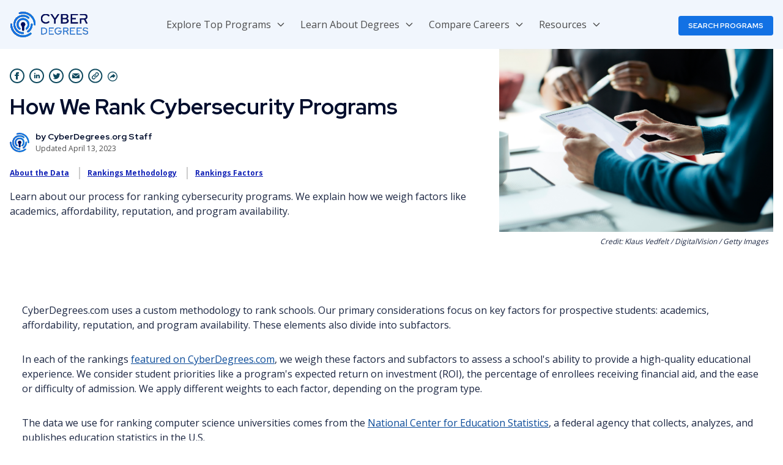

--- FILE ---
content_type: text/html; charset=UTF-8
request_url: https://cyberdegrees.org/methodology
body_size: 40144
content:
<!DOCTYPE html>
<html lang="en-US" prefix="og: https://ogp.me/ns#">
<head>
<title>How We Rank Cybersecurity Programs | Cyberdegrees.org</title>
    <link rel="preload" as="script" href="https://content.cmn.com/scripttemplates/otSDKStub.js" />
<link rel="preload" as="script" href="https://content.cmn.com/cohesion/cohesion-latest.min.js?cDomain=cyberdegrees.org" />
<link rel="preload" as="script" href="https://sonic-ui.highereducation.com/latest/ucl.adapter.js" />
<link rel="preload" as="script" href="https://sonic-ui.highereducation.com/latest/ucl.publisher.js" />
<link rel="preload" as="script" href="https://sonic-ui.highereducation.com/latest/vendor.js" />
<link rel="preload" as="script" href="https://sonic-ui.highereducation.com/latest/sonic-tooltip.js" />
<link rel="preload" as="script" href="https://sonic-ui.highereducation.com/latest/sonic-qdf.js" />
<link rel="preload" as="script" href="https://sonic-ui.highereducation.com/latest/sonic-editorial-listings.js" />

<link rel="preconnect" href="https://api.mobius.highereducation.com" />
<link rel="preconnect" href="https://www.googletagmanager.com" />
<link rel="preconnect" href="https://www.google-analytics.com" />
<link rel="preconnect" href="https://fonts.gstatic.com" />
<link rel="preconnect" href="https://js-agent.newrelic.com" />

<link rel="preload" as="image" href="https://www.cyberdegrees.org/wp-content/uploads/2020/10/Cyber_Methodology.jpg">
        <!-- OneTrust Cookies Consent -->
    <script src="https://content.cmn.com/scripttemplates/otSDKStub.js" type="text/javascript" charset="UTF-8" data-domain-script="99e98768-18f7-4c6b-9efc-eae2ff34aa08"></script>
    <script type="text/javascript">function OptanonWrapper(){}</script>
    	<script type="text/javascript">
		window.HE = window.HE || {};
		window.HE.components = {"badgeTitle":"CyberDegrees.org","badgeDomain":"cyberdegrees.org","badgeLogomark":"CyberDegrees.org-Sonic:logos:logomark","badgeLogomarkPositionX":"","badgeLogomarkPositionY":"","badgeFont":"","badgeTitleSize":"","badgeTitleSizeChars10":"","badgeTitleSizeChars20":"","badgeTitleSizeChars25":"","badgeTitleSizeChars30":"","badgeTitleColor":"#000000","badgeAccentColor":"#010a5a","badgeBackgroundColor":"#eaebec","badgeBorderColor":"#000000","badgeLineColor":"#66625f","badgeTextColor":"#333333","headerLogoWidth":"129","headerLogoHeight":"43","footerLogoWidth":"284","footerLogoHeight":"96"};
	</script>
	<script type="text/javascript">
		window.HE = window.HE || {};
		window.HE.publisher = {"name":"cyberdegrees.org","url":"https:\/\/www.cyberdegrees.org","displayName":"CyberDegrees.org","identityToken":"d7b60d58-bb94-481d-92b9-d5fdab34d60c","findMyProgramUrl":"","navCtaText":"","appExperienceUrl":"https:\/\/info.cyberdegrees.org\/app\/experience\/","voyagerAppExperienceUrl":"\/discover","cookieConsent":"99e98768-18f7-4c6b-9efc-eae2ff34aa08","googleSiteVerification":"","newRelicAppID":"594393105","newRelicVoyagerAppID":"594393148","contextual_defaults_degree":"{\"id\":2,\"slug\":\"bachelors\",\"name\":\"Bachelor's\"}","contextual_defaults_category":"{\"id\":2,\"slug\":\"criminal-justice-and-legal\",\"name\":\"Criminal Justice & Legal\"}","contextual_defaults_subject":"{\"id\":185,\"slug\":\"cyber-crime\",\"name\":\"Cyber Security\"}","cohesionSiteId":"0Ug78e84hpLATy43JVoVbp","cohesionApiKey":"9c3d4036-d64b-4390-b857-850baf5bdbd8","cohesionCookieDomain":"cyberdegrees.org","cohesionSourceKey":"src_1OVoYEafc0xX5m3vJVaG2F6wIdP","cohesionWriteKey":"wk_1OVoYEXCXSiFwceyOKFauEkfmyi","cohesionDomainWhitelist":"['info.cyberdegrees.org', 'www.cyberdegrees.org', 'cyberdegrees.org']","cohesionProxy":"","monarchClientToken":"","monarchSourceId":"","preampAfterParagraphs":"1","facebookSocialMediaUrl":"","instagramSocialMediaUrl":"","linkedinSocialMediaUrl":"","twitterSocialMediaUrl":"","contactEmail":""};
	</script>

<script type="text/javascript">
    window.HE = window.HE || {};
    const contextualDefaults = window.HE.contextualDefaults || {};
    contextualDefaults.degree = {"id":2,"slug":"bachelors","name":"Bachelor's"};
    contextualDefaults.category = {"id":2,"slug":"criminal-justice-and-legal","name":"Criminal Justice & Legal"};
    contextualDefaults.subject = {"id":185,"slug":"cyber-crime","name":"Cyber Security"};
    window.HE.contextualDefaults = contextualDefaults;
</script>

    <meta charset="UTF-8" />
    <meta http-equiv="Content-Type" content="text/html; charset=UTF-8" />
    <meta http-equiv="X-UA-Compatible" content="IE=edge" />
    <meta name="viewport" content="width=device-width, initial-scale=1" />
            <!-- NewRelic -->
<script type="text/javascript">
;window.NREUM||(NREUM={});NREUM.init={distributed_tracing:{enabled:true},privacy:{cookies_enabled:true},ajax:{deny_list:["bam.nr-data.net"]}};

;NREUM.loader_config={accountID:"44163",trustKey:"78034",agentID:"594393105",licenseKey:"NRJS-8b5e3b418f463031f85",applicationID:"594393105"};
;NREUM.info={beacon:"bam.nr-data.net",errorBeacon:"bam.nr-data.net",licenseKey:"NRJS-8b5e3b418f463031f85",applicationID:"594393105",sa:1};
;(()=>{var e,t,r={9071:(e,t,r)=>{"use strict";r.d(t,{I:()=>n});var n=0,i=navigator.userAgent.match(/Firefox[\/\s](\d+\.\d+)/);i&&(n=+i[1])},6562:(e,t,r)=>{"use strict";r.d(t,{P_:()=>p,Mt:()=>v,C5:()=>d,DL:()=>y,OP:()=>k,lF:()=>H,Yu:()=>E,Dg:()=>g,CX:()=>f,GE:()=>w,sU:()=>L});var n={};r.r(n),r.d(n,{agent:()=>T,match:()=>_,version:()=>O});var i=r(6797),o=r(909),a=r(8610);class s{constructor(e,t){try{if(!e||"object"!=typeof e)return(0,a.Z)("New setting a Configurable requires an object as input");if(!t||"object"!=typeof t)return(0,a.Z)("Setting a Configurable requires a model to set its initial properties");Object.assign(this,t),Object.entries(e).forEach((e=>{let[t,r]=e;const n=(0,o.q)(t);n.length&&r&&"object"==typeof r&&n.forEach((e=>{e in r&&((0,a.Z)('"'.concat(e,'" is a protected attribute and can not be changed in feature ').concat(t,".  It will have no effect.")),delete r[e])})),this[t]=r}))}catch(e){(0,a.Z)("An error occured while setting a Configurable",e)}}}const c={beacon:i.ce.beacon,errorBeacon:i.ce.errorBeacon,licenseKey:void 0,applicationID:void 0,sa:void 0,queueTime:void 0,applicationTime:void 0,ttGuid:void 0,user:void 0,account:void 0,product:void 0,extra:void 0,jsAttributes:{},userAttributes:void 0,atts:void 0,transactionName:void 0,tNamePlain:void 0},u={};function d(e){if(!e)throw new Error("All info objects require an agent identifier!");if(!u[e])throw new Error("Info for ".concat(e," was never set"));return u[e]}function f(e,t){if(!e)throw new Error("All info objects require an agent identifier!");u[e]=new s(t,c),(0,i.Qy)(e,u[e],"info")}const l={allow_bfcache:!0,privacy:{cookies_enabled:!0},ajax:{deny_list:void 0,enabled:!0,harvestTimeSeconds:10},distributed_tracing:{enabled:void 0,exclude_newrelic_header:void 0,cors_use_newrelic_header:void 0,cors_use_tracecontext_headers:void 0,allowed_origins:void 0},ssl:void 0,obfuscate:void 0,jserrors:{enabled:!0,harvestTimeSeconds:10},metrics:{enabled:!0,harvestTimeSeconds:10},page_action:{enabled:!0,harvestTimeSeconds:30},page_view_event:{enabled:!0},page_view_timing:{enabled:!0,harvestTimeSeconds:30},session_trace:{enabled:!0,harvestTimeSeconds:10},spa:{enabled:!0,harvestTimeSeconds:10}},h={};function p(e){if(!e)throw new Error("All configuration objects require an agent identifier!");if(!h[e])throw new Error("Configuration for ".concat(e," was never set"));return h[e]}function g(e,t){if(!e)throw new Error("All configuration objects require an agent identifier!");h[e]=new s(t,l),(0,i.Qy)(e,h[e],"config")}function v(e,t){if(!e)throw new Error("All configuration objects require an agent identifier!");var r=p(e);if(r){for(var n=t.split("."),i=0;i<n.length-1;i++)if("object"!=typeof(r=r[n[i]]))return;r=r[n[n.length-1]]}return r}const m={accountID:void 0,trustKey:void 0,agentID:void 0,licenseKey:void 0,applicationID:void 0,xpid:void 0},b={};function y(e){if(!e)throw new Error("All loader-config objects require an agent identifier!");if(!b[e])throw new Error("LoaderConfig for ".concat(e," was never set"));return b[e]}function w(e,t){if(!e)throw new Error("All loader-config objects require an agent identifier!");b[e]=new s(t,m),(0,i.Qy)(e,b[e],"loader_config")}const E=(0,i.mF)().o;var A=r(2053),T=null,O=null;if(navigator.userAgent){var x=navigator.userAgent,S=x.match(/Version\/(\S+)\s+Safari/);S&&-1===x.indexOf("Chrome")&&-1===x.indexOf("Chromium")&&(T="Safari",O=S[1])}function _(e,t){if(!T)return!1;if(e!==T)return!1;if(!t)return!0;if(!O)return!1;for(var r=O.split("."),n=t.split("."),i=0;i<n.length;i++)if(n[i]!==r[i])return!1;return!0}var I=r(5526),j=r(2374);const N="NRBA_SESSION_ID";function P(){if(!j.il)return null;try{let e;return null===(e=window.sessionStorage.getItem(N))&&(e=(0,I.ky)(16),window.sessionStorage.setItem(N,e)),e}catch(e){return null}}var R=r(8226);const D=e=>({customTransaction:void 0,disabled:!1,isolatedBacklog:!1,loaderType:void 0,maxBytes:3e4,offset:(0,A.yf)(),onerror:void 0,origin:""+j._A.location,ptid:void 0,releaseIds:{},sessionId:1==v(e,"privacy.cookies_enabled")?P():null,xhrWrappable:"function"==typeof j._A.XMLHttpRequest?.prototype?.addEventListener,userAgent:n,version:R.q}),C={};function k(e){if(!e)throw new Error("All runtime objects require an agent identifier!");if(!C[e])throw new Error("Runtime for ".concat(e," was never set"));return C[e]}function L(e,t){if(!e)throw new Error("All runtime objects require an agent identifier!");C[e]=new s(t,D(e)),(0,i.Qy)(e,C[e],"runtime")}function H(e){return function(e){try{const t=d(e);return!!t.licenseKey&&!!t.errorBeacon&&!!t.applicationID}catch(e){return!1}}(e)}},8226:(e,t,r)=>{"use strict";r.d(t,{q:()=>n});const n="1226.PROD"},9557:(e,t,r)=>{"use strict";r.d(t,{w:()=>o});var n=r(8610);const i={agentIdentifier:""};class o{constructor(e){try{if("object"!=typeof e)return(0,n.Z)("shared context requires an object as input");this.sharedContext={},Object.assign(this.sharedContext,i),Object.entries(e).forEach((e=>{let[t,r]=e;Object.keys(i).includes(t)&&(this.sharedContext[t]=r)}))}catch(e){(0,n.Z)("An error occured while setting SharedContext",e)}}}},4329:(e,t,r)=>{"use strict";r.d(t,{L:()=>d,R:()=>c});var n=r(3752),i=r(7022),o=r(4045),a=r(2325);const s={};function c(e,t){const r={staged:!1,priority:a.p[t]||0};u(e),s[e].get(t)||s[e].set(t,r)}function u(e){e&&(s[e]||(s[e]=new Map))}function d(){let e=arguments.length>0&&void 0!==arguments[0]?arguments[0]:"",t=arguments.length>1&&void 0!==arguments[1]?arguments[1]:"feature";if(u(e),!e||!s[e].get(t))return a(t);s[e].get(t).staged=!0;const r=Array.from(s[e]);function a(t){const r=e?n.ee.get(e):n.ee,a=o.X.handlers;if(r.backlog&&a){var s=r.backlog[t],c=a[t];if(c){for(var u=0;s&&u<s.length;++u)f(s[u],c);(0,i.D)(c,(function(e,t){(0,i.D)(t,(function(t,r){r[0].on(e,r[1])}))}))}delete a[t],r.backlog[t]=null,r.emit("drain-"+t,[])}}r.every((e=>{let[t,r]=e;return r.staged}))&&(r.sort(((e,t)=>e[1].priority-t[1].priority)),r.forEach((e=>{let[t]=e;a(t)})))}function f(e,t){var r=e[1];(0,i.D)(t[r],(function(t,r){var n=e[0];if(r[0]===n){var i=r[1],o=e[3],a=e[2];i.apply(o,a)}}))}},3752:(e,t,r)=>{"use strict";r.d(t,{c:()=>f,ee:()=>u});var n=r(6797),i=r(3916),o=r(7022),a=r(6562),s="nr@context";let c=(0,n.fP)();var u;function d(){}function f(e){return(0,i.X)(e,s,l)}function l(){return new d}function h(){(u.backlog.api||u.backlog.feature)&&(u.aborted=!0,u.backlog={})}c.ee?u=c.ee:(u=function e(t,r){var n={},c={},f={},p=!1;try{p=16===r.length&&(0,a.OP)(r).isolatedBacklog}catch(e){}var g={on:b,addEventListener:b,removeEventListener:y,emit:m,get:E,listeners:w,context:v,buffer:A,abort:h,aborted:!1,isBuffering:T,debugId:r,backlog:p?{}:t&&"object"==typeof t.backlog?t.backlog:{}};return g;function v(e){return e&&e instanceof d?e:e?(0,i.X)(e,s,l):l()}function m(e,r,n,i,o){if(!1!==o&&(o=!0),!u.aborted||i){t&&o&&t.emit(e,r,n);for(var a=v(n),s=w(e),d=s.length,f=0;f<d;f++)s[f].apply(a,r);var l=O()[c[e]];return l&&l.push([g,e,r,a]),a}}function b(e,t){n[e]=w(e).concat(t)}function y(e,t){var r=n[e];if(r)for(var i=0;i<r.length;i++)r[i]===t&&r.splice(i,1)}function w(e){return n[e]||[]}function E(t){return f[t]=f[t]||e(g,t)}function A(e,t){var r=O();g.aborted||(0,o.D)(e,(function(e,n){t=t||"feature",c[n]=t,t in r||(r[t]=[])}))}function T(e){return!!O()[c[e]]}function O(){return g.backlog}}(void 0,"globalEE"),c.ee=u)},9252:(e,t,r)=>{"use strict";r.d(t,{E:()=>n,p:()=>i});var n=r(3752).ee.get("handle");function i(e,t,r,i,o){o?(o.buffer([e],i),o.emit(e,t,r)):(n.buffer([e],i),n.emit(e,t,r))}},4045:(e,t,r)=>{"use strict";r.d(t,{X:()=>o});var n=r(9252);o.on=a;var i=o.handlers={};function o(e,t,r,o){a(o||n.E,i,e,t,r)}function a(e,t,r,i,o){o||(o="feature"),e||(e=n.E);var a=t[o]=t[o]||{};(a[r]=a[r]||[]).push([e,i])}},8544:(e,t,r)=>{"use strict";r.d(t,{bP:()=>s,iz:()=>c,m$:()=>a});var n=r(2374);let i=!1,o=!1;try{const e={get passive(){return i=!0,!1},get signal(){return o=!0,!1}};n._A.addEventListener("test",null,e),n._A.removeEventListener("test",null,e)}catch(e){}function a(e,t){return i||o?{capture:!!e,passive:i,signal:t}:!!e}function s(e,t){let r=arguments.length>2&&void 0!==arguments[2]&&arguments[2];window.addEventListener(e,t,a(r))}function c(e,t){let r=arguments.length>2&&void 0!==arguments[2]&&arguments[2];document.addEventListener(e,t,a(r))}},5526:(e,t,r)=>{"use strict";r.d(t,{Ht:()=>a,M:()=>o,Rl:()=>i,ky:()=>s});var n=r(2374);function i(){var e=null,t=0,r=n._A?.crypto||n._A?.msCrypto;function i(){return e?15&e[t++]:16*Math.random()|0}r&&r.getRandomValues&&(e=r.getRandomValues(new Uint8Array(31)));for(var o,a="xxxxxxxx-xxxx-4xxx-yxxx-xxxxxxxxxxxx",s="",c=0;c<a.length;c++)s+="x"===(o=a[c])?i().toString(16):"y"===o?(o=3&i()|8).toString(16):o;return s}function o(){return s(16)}function a(){return s(32)}function s(e){var t=null,r=0,n=self.crypto||self.msCrypto;n&&n.getRandomValues&&Uint8Array&&(t=n.getRandomValues(new Uint8Array(31)));for(var i=[],o=0;o<e;o++)i.push(a().toString(16));return i.join("");function a(){return t?15&t[r++]:16*Math.random()|0}}},2053:(e,t,r)=>{"use strict";r.d(t,{nb:()=>c,os:()=>u,yf:()=>s,zO:()=>a});var n=r(7145),i=(new Date).getTime(),o=i;function a(){return n.G&&performance.now?Math.round(performance.now()):(i=Math.max((new Date).getTime(),i))-o}function s(){return i}function c(e){o=e}function u(){return o}},7145:(e,t,r)=>{"use strict";r.d(t,{G:()=>n});const n=void 0!==r(2374)._A?.performance?.timing?.navigationStart},6625:(e,t,r)=>{"use strict";r.d(t,{s:()=>c,v:()=>u});var n=r(8283),i=r(9071),o=r(2053),a=r(7145),s=r(2374);let c=!0;function u(e){var t=function(){if(i.I&&i.I<9)return;if(a.G)return c=!1,s._A?.performance?.timing?.navigationStart}();t&&((0,n.B)(e,"starttime",t),(0,o.nb)(t))}},8283:(e,t,r)=>{"use strict";r.d(t,{B:()=>o,L:()=>a});var n=r(2053),i={};function o(e,t,r){void 0===r&&(r=(0,n.zO)()+(0,n.os)()),i[e]=i[e]||{},i[e][t]=r}function a(e,t,r,n){const o=e.sharedContext.agentIdentifier;var a=i[o]?.[r],s=i[o]?.[n];void 0!==a&&void 0!==s&&e.store("measures",t,{value:s-a})}},6368:(e,t,r)=>{"use strict";r.d(t,{e:()=>o});var n=r(2374),i={};function o(e){if(e in i)return i[e];if(0===(e||"").indexOf("data:"))return{protocol:"data"};let t;var r=n._A?.location,o={};if(n.il)t=document.createElement("a"),t.href=e;else try{t=new URL(e,r.href)}catch(e){return o}o.port=t.port;var a=t.href.split("://");!o.port&&a[1]&&(o.port=a[1].split("/")[0].split("@").pop().split(":")[1]),o.port&&"0"!==o.port||(o.port="https"===a[0]?"443":"80"),o.hostname=t.hostname||r.hostname,o.pathname=t.pathname,o.protocol=a[0],"/"!==o.pathname.charAt(0)&&(o.pathname="/"+o.pathname);var s=!t.protocol||":"===t.protocol||t.protocol===r.protocol,c=t.hostname===r.hostname&&t.port===r.port;return o.sameOrigin=s&&(!t.hostname||c),"/"===o.pathname&&(i[e]=o),o}},9548:(e,t,r)=>{"use strict";r.d(t,{T:()=>i});var n=r(2374);const i={isFileProtocol:function(){let e=Boolean("file:"===(0,n.lW)()?.location?.protocol);e&&(i.supportabilityMetricSent=!0);return e},supportabilityMetricSent:!1}},8610:(e,t,r)=>{"use strict";function n(e,t){console&&console.warn&&"function"==typeof console.warn&&(console.warn("New Relic: ".concat(e)),t&&console.warn(t))}r.d(t,{Z:()=>n})},3916:(e,t,r)=>{"use strict";r.d(t,{X:()=>i});var n=Object.prototype.hasOwnProperty;function i(e,t,r){if(n.call(e,t))return e[t];var i=r();if(Object.defineProperty&&Object.keys)try{return Object.defineProperty(e,t,{value:i,writable:!0,enumerable:!1}),i}catch(e){}return e[t]=i,i}},2374:(e,t,r)=>{"use strict";r.d(t,{_A:()=>o,il:()=>n,lW:()=>a,v6:()=>i});const n=Boolean("undefined"!=typeof window&&window.document),i=Boolean("undefined"!=typeof WorkerGlobalScope&&self.navigator instanceof WorkerNavigator);let o=(()=>{if(n)return window;if(i){if("undefined"!=typeof globalThis&&globalThis instanceof WorkerGlobalScope)return globalThis;if(self instanceof WorkerGlobalScope)return self}throw new Error('New Relic browser agent shutting down due to error: Unable to locate global scope. This is possibly due to code redefining browser global variables like "self" and "window".')})();function a(){return o}},7022:(e,t,r)=>{"use strict";r.d(t,{D:()=>i});var n=Object.prototype.hasOwnProperty;function i(e,t){var r=[],i="",o=0;for(i in e)n.call(e,i)&&(r[o]=t(i,e[i]),o+=1);return r}},9226:(e,t,r)=>{"use strict";r.d(t,{$c:()=>u,Ng:()=>d,RR:()=>c});var n=r(6562),i=r(9557),o=r(9548),a=r(8610),s={regex:/^file:\/\/(.*)/,replacement:"file://OBFUSCATED"};class c extends i.w{constructor(e){super(e)}shouldObfuscate(){return u(this.sharedContext.agentIdentifier).length>0}obfuscateString(e){if(!e||"string"!=typeof e)return e;for(var t=u(this.sharedContext.agentIdentifier),r=e,n=0;n<t.length;n++){var i=t[n].regex,o=t[n].replacement||"*";r=r.replace(i,o)}return r}}function u(e){var t=[],r=(0,n.Mt)(e,"obfuscate")||[];return t=t.concat(r),o.T.isFileProtocol()&&t.push(s),t}function d(e){for(var t=!1,r=!1,n=0;n<e.length;n++){"regex"in e[n]?"string"!=typeof e[n].regex&&e[n].regex.constructor!==RegExp&&((0,a.Z)('An obfuscation replacement rule contains a "regex" value with an invalid type (must be a string or RegExp)'),r=!0):((0,a.Z)('An obfuscation replacement rule was detected missing a "regex" value.'),r=!0);var i=e[n].replacement;i&&"string"!=typeof i&&((0,a.Z)('An obfuscation replacement rule contains a "replacement" value with an invalid type (must be a string)'),t=!0)}return!t&&!r}},2650:(e,t,r)=>{"use strict";r.d(t,{K:()=>a,b:()=>o});var n=r(8544);function i(){return"undefined"==typeof document||"complete"===document.readyState}function o(e,t){if(i())return e();(0,n.bP)("load",e,t)}function a(e){if(i())return e();(0,n.iz)("DOMContentLoaded",e)}},6797:(e,t,r)=>{"use strict";r.d(t,{EZ:()=>u,Qy:()=>c,ce:()=>o,fP:()=>a,gG:()=>d,mF:()=>s});var n=r(2053),i=r(2374);const o={beacon:"bam.nr-data.net",errorBeacon:"bam.nr-data.net"};function a(){return i._A.NREUM||(i._A.NREUM={}),void 0===i._A.newrelic&&(i._A.newrelic=i._A.NREUM),i._A.NREUM}function s(){let e=a();return e.o||(e.o={ST:i._A.setTimeout,SI:i._A.setImmediate,CT:i._A.clearTimeout,XHR:i._A.XMLHttpRequest,REQ:i._A.Request,EV:i._A.Event,PR:i._A.Promise,MO:i._A.MutationObserver,FETCH:i._A.fetch}),e}function c(e,t,r){let i=a();const o=i.initializedAgents||{},s=o[e]||{};return Object.keys(s).length||(s.initializedAt={ms:(0,n.zO)(),date:new Date}),i.initializedAgents={...o,[e]:{...s,[r]:t}},i}function u(e,t){a()[e]=t}function d(){return function(){let e=a();const t=e.info||{};e.info={beacon:o.beacon,errorBeacon:o.errorBeacon,...t}}(),function(){let e=a();const t=e.init||{};e.init={...t}}(),s(),function(){let e=a();const t=e.loader_config||{};e.loader_config={...t}}(),a()}},6998:(e,t,r)=>{"use strict";r.d(t,{N:()=>i,e:()=>o});var n=r(8544);function i(e){let t=arguments.length>1&&void 0!==arguments[1]&&arguments[1];return void(0,n.iz)("visibilitychange",(function(){if(t){if("hidden"!=document.visibilityState)return;e()}e(document.visibilityState)}))}function o(){return"hidden"===document.visibilityState?-1:1/0}},6408:(e,t,r)=>{"use strict";r.d(t,{W:()=>i});var n=r(2374);function i(){return"function"==typeof n._A?.PerformanceObserver}},7264:(e,t,r)=>{"use strict";r.d(t,{hF:()=>pe,Fp:()=>O,lx:()=>V,ow:()=>Y,ao:()=>te,G8:()=>oe,XV:()=>B,Zw:()=>C,ig:()=>we,em:()=>le,u5:()=>T,QU:()=>G,_L:()=>$,Gm:()=>ee,Lg:()=>ie,gy:()=>M,BV:()=>D,Kf:()=>ye});var n=r(3752),i=r(8683),o=r.n(i),a=r(2374);const s="nr@original";var c=Object.prototype.hasOwnProperty,u=!1;function d(e,t){return e||(e=n.ee),r.inPlace=function(e,t,n,i,o){n||(n="");var a,s,c,u="-"===n.charAt(0);for(c=0;c<t.length;c++)h(a=e[s=t[c]])||(e[s]=r(a,u?s+n:n,i,s,o))},r.flag=s,r;function r(t,r,n,a,c){return h(t)?t:(r||(r=""),nrWrapper[s]=t,l(t,nrWrapper,e),nrWrapper);function nrWrapper(){var s,u,d,l;try{u=this,s=o()(arguments),d="function"==typeof n?n(s,u):n||{}}catch(t){f([t,"",[s,u,a],d],e)}i(r+"start",[s,u,a],d,c);try{return l=t.apply(u,s)}catch(e){throw i(r+"err",[s,u,e],d,c),e}finally{i(r+"end",[s,u,l],d,c)}}}function i(r,n,i,o){if(!u||t){var a=u;u=!0;try{e.emit(r,n,i,t,o)}catch(t){f([t,r,n,i],e)}u=a}}}function f(e,t){t||(t=n.ee);try{t.emit("internal-error",e)}catch(e){}}function l(e,t,r){if(Object.defineProperty&&Object.keys)try{return Object.keys(e).forEach((function(r){Object.defineProperty(t,r,{get:function(){return e[r]},set:function(t){return e[r]=t,t}})})),t}catch(e){f([e],r)}for(var n in e)c.call(e,n)&&(t[n]=e[n]);return t}function h(e){return!(e&&e instanceof Function&&e.apply&&!e[s])}function p(e,t){e?.[t]?.[s]&&(e[t]=e[t][s])}var g="fetch-",v=g+"body-",m=["arrayBuffer","blob","json","text","formData"],b=a._A.Request,y=a._A.Response,w="prototype",E="nr@context";const A={};function T(e){const t=x(e);if(!(b&&y&&a._A.fetch))return t;if(A[t.debugId]++)return t;function r(e,r,n){var i=e[r];"function"==typeof i&&(e[r]=function(){var e,r=o()(arguments),s={};t.emit(n+"before-start",[r],s),s[E]&&s[E].dt&&(e=s[E].dt);var c=i.apply(this,r);return t.emit(n+"start",[r,e],c),a._A.Promise.resolve(c).then((function(e){return t.emit(n+"end",[null,e],c),e}),(function(e){throw t.emit(n+"end",[e],c),e}))},e[r][s]=i)}return A[t.debugId]=1,m.forEach((e=>{r(b[w],e,v),r(y[w],e,v)})),r(a._A,"fetch",g),t.on(g+"end",(function(e,r){var n=this;if(r){var i=r.headers.get("content-length");null!==i&&(n.rxSize=i),t.emit(g+"done",[null,r],n)}else t.emit(g+"done",[e],n)})),t}function O(e){const t=x(e);1==A[t.debugId]?(m.forEach((e=>{p(b[w],e),p(y[w],e)})),p(a._A,"fetch"),A[t.debugId]=1/0):A[t.debugId]--}function x(e){return(e||n.ee).get("fetch")}const S={},_="setTimeout",I="setInterval",j="clearTimeout",N="-start",P="-",R=[_,"setImmediate",I,j,"clearImmediate"];function D(e){const t=k(e);if(S[t.debugId]++)return t;S[t.debugId]=1;var r=d(t);return r.inPlace(a._A,R.slice(0,2),_+P),r.inPlace(a._A,R.slice(2,3),I+P),r.inPlace(a._A,R.slice(3),j+P),t.on(I+N,(function(e,t,n){e[0]=r(e[0],"fn-",null,n)})),t.on(_+N,(function(e,t,n){this.method=n,this.timerDuration=isNaN(e[1])?0:+e[1],e[0]=r(e[0],"fn-",this,n)})),t}function C(e){const t=k(e);1==S[t.debugId]?(R.forEach((e=>p(a._A,e))),S[t.debugId]=1/0):S[t.debugId]--}function k(e){return(e||n.ee).get("timer")}const L={},H="requestAnimationFrame";function M(e){const t=z(e);if(!a.il||L[t.debugId]++)return t;L[t.debugId]=1;var r=d(t);return r.inPlace(window,[H],"raf-"),t.on("raf-start",(function(e){e[0]=r(e[0],"fn-")})),t}function B(e){const t=z(e);1==L[t.debugId]?(p(window,H),L[t.debugId]=1/0):L[t.debugId]--}function z(e){return(e||n.ee).get("raf")}const F={},U=["pushState","replaceState"];function G(e){const t=q(e);return!a.il||F[t.debugId]++||(F[t.debugId]=1,d(t).inPlace(window.history,U,"-")),t}function V(e){const t=q(e);1==F[t.debugId]?(U.forEach((e=>p(window.history,e))),F[t.debugId]=1/0):F[t.debugId]--}function q(e){return(e||n.ee).get("history")}var W=r(8544);const X={},Z=["appendChild","insertBefore","replaceChild"];function $(e){const t=Q(e);if(!a.il||X[t.debugId])return t;X[t.debugId]=!0;var r=d(t),n=/[?&](?:callback|cb)=([^&#]+)/,i=/(.*)\.([^.]+)/,o=/^(\w+)(\.|$)(.*)$/;function s(e,t){var r=e.match(o),n=r[1],i=r[3];return i?s(i,t[n]):t[n]}return r.inPlace(Node.prototype,Z,"dom-"),t.on("dom-start",(function(e){!function(e){if(!e||"string"!=typeof e.nodeName||"script"!==e.nodeName.toLowerCase())return;if("function"!=typeof e.addEventListener)return;var o=(a=e.src,c=a.match(n),c?c[1]:null);var a,c;if(!o)return;var u=function(e){var t=e.match(i);if(t&&t.length>=3)return{key:t[2],parent:s(t[1],window)};return{key:e,parent:window}}(o);if("function"!=typeof u.parent[u.key])return;var d={};function f(){t.emit("jsonp-end",[],d),e.removeEventListener("load",f,(0,W.m$)(!1)),e.removeEventListener("error",l,(0,W.m$)(!1))}function l(){t.emit("jsonp-error",[],d),t.emit("jsonp-end",[],d),e.removeEventListener("load",f,(0,W.m$)(!1)),e.removeEventListener("error",l,(0,W.m$)(!1))}r.inPlace(u.parent,[u.key],"cb-",d),e.addEventListener("load",f,(0,W.m$)(!1)),e.addEventListener("error",l,(0,W.m$)(!1)),t.emit("new-jsonp",[e.src],d)}(e[0])})),t}function Y(e){const t=Q(e);!0===X[t.debugId]&&(Z.forEach((e=>p(Node.prototype,e))),X[t.debugId]="unwrapped")}function Q(e){return(e||n.ee).get("jsonp")}var J=r(6562);const K={};function ee(e){const t=re(e);if(!a.il||K[t.debugId])return t;K[t.debugId]=!0;var r=d(t),n=J.Yu.MO;return n&&(window.MutationObserver=function(e){return this instanceof n?new n(r(e,"fn-")):n.apply(this,arguments)},MutationObserver.prototype=n.prototype),t}function te(e){const t=re(e);!0===K[t.debugId]&&(window.MutationObserver=J.Yu.MO,K[t.debugId]="unwrapped")}function re(e){return(e||n.ee).get("mutation")}const ne={};function ie(e){const t=ae(e);if(ne[t.debugId])return t;ne[t.debugId]=!0;var r=n.c,i=d(t),o=J.Yu.PR;return o&&function(){function e(r){var n=t.context(),a=i(r,"executor-",n,null,!1);const s=Reflect.construct(o,[a],e);return t.context(s).getCtx=function(){return n},s}a._A.Promise=e,Object.defineProperty(e,"name",{value:"Promise"}),e.toString=function(){return o.toString()},Object.setPrototypeOf(e,o),["all","race"].forEach((function(r){const n=o[r];e[r]=function(e){let i=!1;e?.forEach((e=>{this.resolve(e).then(a("all"===r),a(!1))}));const o=n.apply(this,arguments);return o;function a(e){return function(){t.emit("propagate",[null,!i],o,!1,!1),i=i||!e}}}})),["resolve","reject"].forEach((function(r){const n=o[r];e[r]=function(e){const r=n.apply(this,arguments);return e!==r&&t.emit("propagate",[e,!0],r,!1,!1),r}})),e.prototype=Object.create(o.prototype),e.prototype.constructor=e,e.prototype.then=function(){var e=this,n=r(e);n.promise=e;for(var a=arguments.length,s=new Array(a),c=0;c<a;c++)s[c]=arguments[c];s[0]=i(s[0],"cb-",n,null,!1),s[1]=i(s[1],"cb-",n,null,!1);const u=o.prototype.then.apply(this,s);return n.nextPromise=u,t.emit("propagate",[e,!0],u,!1,!1),u},t.on("executor-start",(function(e){e[0]=i(e[0],"resolve-",this,null,!1),e[1]=i(e[1],"resolve-",this,null,!1)})),t.on("executor-err",(function(e,t,r){e[1](r)})),t.on("cb-end",(function(e,r,n){t.emit("propagate",[n,!0],this.nextPromise,!1,!1)})),t.on("propagate",(function(e,r,n){this.getCtx&&!r||(this.getCtx=function(){if(e instanceof Promise)var r=t.context(e);return r&&r.getCtx?r.getCtx():this})}))}(),t}function oe(e){const t=ae(e);!0===ne[t.debugId]&&(a._A.Promise=J.Yu.PR,ne[t.debugId]="unwrapped")}function ae(e){return(e||n.ee).get("promise")}var se=r(3916);const ce={},ue=XMLHttpRequest,de="addEventListener",fe="removeEventListener";function le(e){var t=ge(e);if(ce[t.debugId]++)return t;ce[t.debugId]=1;var r=d(t,!0);function n(e){r.inPlace(e,[de,fe],"-",i)}function i(e,t){return e[1]}return"getPrototypeOf"in Object&&(a.il&&he(document,n),he(a._A,n),he(ue.prototype,n)),t.on(de+"-start",(function(e,t){var n=e[1];if(null!==n&&("function"==typeof n||"object"==typeof n)){var i=(0,se.X)(n,"nr@wrapped",(function(){var e={object:function(){if("function"!=typeof n.handleEvent)return;return n.handleEvent.apply(n,arguments)},function:n}[typeof n];return e?r(e,"fn-",null,e.name||"anonymous"):n}));this.wrapped=e[1]=i}})),t.on(fe+"-start",(function(e){e[1]=this.wrapped||e[1]})),t}function he(e,t){let r=e;for(;"object"==typeof r&&!Object.prototype.hasOwnProperty.call(r,de);)r=Object.getPrototypeOf(r);for(var n=arguments.length,i=new Array(n>2?n-2:0),o=2;o<n;o++)i[o-2]=arguments[o];r&&t(r,...i)}function pe(e){const t=ge(e);1==ce[t.debugId]?([de,fe].forEach((e=>{"object"==typeof document&&he(document,p,e),he(a._A,p,e),he(ue.prototype,p,e)})),ce[t.debugId]=1/0):ce[t.debugId]--}function ge(e){return(e||n.ee).get("events")}var ve=r(8610);const me={},be=["open","send"];function ye(e){var t=e||n.ee;const r=Ee(t);if(me[r.debugId]++)return r;me[r.debugId]=1,le(t);var i=d(r),o=J.Yu.XHR,s=J.Yu.MO,c=J.Yu.PR,u=J.Yu.SI,f="readystatechange",l=["onload","onerror","onabort","onloadstart","onloadend","onprogress","ontimeout"],h=[],p=a._A.XMLHttpRequest.listeners,g=a._A.XMLHttpRequest=function(e){var t=new o(e);function n(){try{r.emit("new-xhr",[t],t),t.addEventListener(f,m,(0,W.m$)(!1))}catch(e){(0,ve.Z)("An error occured while intercepting XHR",e);try{r.emit("internal-error",[e])}catch(e){}}}return this.listeners=p?[...p,n]:[n],this.listeners.forEach((e=>e())),t};function v(e,t){i.inPlace(t,["onreadystatechange"],"fn-",A)}function m(){var e=this,t=r.context(e);e.readyState>3&&!t.resolved&&(t.resolved=!0,r.emit("xhr-resolved",[],e)),i.inPlace(e,l,"fn-",A)}if(function(e,t){for(var r in e)t[r]=e[r]}(o,g),g.prototype=o.prototype,i.inPlace(g.prototype,be,"-xhr-",A),r.on("send-xhr-start",(function(e,t){v(e,t),function(e){h.push(e),s&&(b?b.then(E):u?u(E):(y=-y,w.data=y))}(t)})),r.on("open-xhr-start",v),s){var b=c&&c.resolve();if(!u&&!c){var y=1,w=document.createTextNode(y);new s(E).observe(w,{characterData:!0})}}else t.on("fn-end",(function(e){e[0]&&e[0].type===f||E()}));function E(){for(var e=0;e<h.length;e++)v(0,h[e]);h.length&&(h=[])}function A(e,t){return t}return r}function we(e){const t=Ee(e);1==me[t.debugId]?(pe(t),a._A.XMLHttpRequest=J.Yu.XHR,be.forEach((e=>{p(a._A.XMLHttpRequest.prototype,e)})),me[t.debugId]=1/0):me[t.debugId]--}function Ee(e){return(e||n.ee).get("xhr")}},8675:(e,t,r)=>{"use strict";r.d(t,{t:()=>n});const n=r(2325).D.ajax},948:(e,t,r)=>{"use strict";r.r(t),r.d(t,{Instrument:()=>N});var n=r(6562),i=r(9252),o=r(3916),a=r(2374),s=1,c="nr@id";function u(e){var t=typeof e;return!e||"object"!==t&&"function"!==t?-1:e===a._A?0:(0,o.X)(e,c,(function(){return s++}))}var d=r(9071);function f(e){if("string"==typeof e&&e.length)return e.length;if("object"==typeof e){if("undefined"!=typeof ArrayBuffer&&e instanceof ArrayBuffer&&e.byteLength)return e.byteLength;if("undefined"!=typeof Blob&&e instanceof Blob&&e.size)return e.size;if(!("undefined"!=typeof FormData&&e instanceof FormData))try{return JSON.stringify(e).length}catch(e){return}}}var l=r(8544),h=r(2053),p=r(7264),g=r(6368),v=r(5526);class m{constructor(e){this.agentIdentifier=e,this.generateTracePayload=this.generateTracePayload.bind(this),this.shouldGenerateTrace=this.shouldGenerateTrace.bind(this)}generateTracePayload(e){if(!this.shouldGenerateTrace(e))return null;var t=(0,n.DL)(this.agentIdentifier);if(!t)return null;var r=(t.accountID||"").toString()||null,i=(t.agentID||"").toString()||null,o=(t.trustKey||"").toString()||null;if(!r||!i)return null;var a=(0,v.M)(),s=(0,v.Ht)(),c=Date.now(),u={spanId:a,traceId:s,timestamp:c};return(e.sameOrigin||this.isAllowedOrigin(e)&&this.useTraceContextHeadersForCors())&&(u.traceContextParentHeader=this.generateTraceContextParentHeader(a,s),u.traceContextStateHeader=this.generateTraceContextStateHeader(a,c,r,i,o)),(e.sameOrigin&&!this.excludeNewrelicHeader()||!e.sameOrigin&&this.isAllowedOrigin(e)&&this.useNewrelicHeaderForCors())&&(u.newrelicHeader=this.generateTraceHeader(a,s,c,r,i,o)),u}generateTraceContextParentHeader(e,t){return"00-"+t+"-"+e+"-01"}generateTraceContextStateHeader(e,t,r,n,i){return i+"@nr=0-1-"+r+"-"+n+"-"+e+"----"+t}generateTraceHeader(e,t,r,n,i,o){if(!("function"==typeof a._A?.btoa))return null;var s={v:[0,1],d:{ty:"Browser",ac:n,ap:i,id:e,tr:t,ti:r}};return o&&n!==o&&(s.d.tk=o),btoa(JSON.stringify(s))}shouldGenerateTrace(e){return this.isDtEnabled()&&this.isAllowedOrigin(e)}isAllowedOrigin(e){var t=!1,r={};if((0,n.Mt)(this.agentIdentifier,"distributed_tracing")&&(r=(0,n.P_)(this.agentIdentifier).distributed_tracing),e.sameOrigin)t=!0;else if(r.allowed_origins instanceof Array)for(var i=0;i<r.allowed_origins.length;i++){var o=(0,g.e)(r.allowed_origins[i]);if(e.hostname===o.hostname&&e.protocol===o.protocol&&e.port===o.port){t=!0;break}}return t}isDtEnabled(){var e=(0,n.Mt)(this.agentIdentifier,"distributed_tracing");return!!e&&!!e.enabled}excludeNewrelicHeader(){var e=(0,n.Mt)(this.agentIdentifier,"distributed_tracing");return!!e&&!!e.exclude_newrelic_header}useNewrelicHeaderForCors(){var e=(0,n.Mt)(this.agentIdentifier,"distributed_tracing");return!!e&&!1!==e.cors_use_newrelic_header}useTraceContextHeadersForCors(){var e=(0,n.Mt)(this.agentIdentifier,"distributed_tracing");return!!e&&!!e.cors_use_tracecontext_headers}}var b=r(6114),y=r(8675),w=r(2325);function E(e,t){!function(e,t){if(t.has(e))throw new TypeError("Cannot initialize the same private elements twice on an object")}(e,t),t.add(e)}var A,T,O,x=["load","error","abort","timeout"],S=x.length,_=n.Yu.REQ,I=a._A.XMLHttpRequest,j=new WeakSet;class N extends b.S{constructor(e,t){let r=!(arguments.length>2&&void 0!==arguments[2])||arguments[2];super(e,t,y.t,r),E(this,j),(0,n.OP)(e).xhrWrappable&&(this.dt=new m(e),this.handler=(e,t,r,n)=>(0,i.p)(e,t,r,n,this.ee),(0,p.u5)(this.ee),(0,p.Kf)(this.ee),function(e,t,r,i){function o(e){var t=this;t.totalCbs=0,t.called=0,t.cbTime=0,t.end=R,t.ended=!1,t.xhrGuids={},t.lastSize=null,t.loadCaptureCalled=!1,t.params=this.params||{},t.metrics=this.metrics||{},e.addEventListener("load",(function(r){C(t,e)}),(0,l.m$)(!1)),d.I||e.addEventListener("progress",(function(e){t.lastSize=e.loaded}),(0,l.m$)(!1))}function s(e){this.params={method:e[0]},D(this,e[1]),this.metrics={}}function c(t,r){var o=(0,n.DL)(e);"xpid"in o&&this.sameOrigin&&r.setRequestHeader("X-NewRelic-ID",o.xpid);var a=i.generateTracePayload(this.parsedOrigin);if(a){var s=!1;a.newrelicHeader&&(r.setRequestHeader("newrelic",a.newrelicHeader),s=!0),a.traceContextParentHeader&&(r.setRequestHeader("traceparent",a.traceContextParentHeader),a.traceContextStateHeader&&r.setRequestHeader("tracestate",a.traceContextStateHeader),s=!0),s&&(this.dt=a)}}function p(e,r){var n=this.metrics,i=e[0],o=this;if(n&&i){var a=f(i);a&&(n.txSize=a)}this.startTime=(0,h.zO)(),this.listener=function(e){try{"abort"!==e.type||o.loadCaptureCalled||(o.params.aborted=!0),("load"!==e.type||o.called===o.totalCbs&&(o.onloadCalled||"function"!=typeof r.onload)&&"function"==typeof o.end)&&o.end(r)}catch(e){try{t.emit("internal-error",[e])}catch(e){}}};for(var s=0;s<S;s++)r.addEventListener(x[s],this.listener,(0,l.m$)(!1))}function v(e,t,r){this.cbTime+=e,t?this.onloadCalled=!0:this.called+=1,this.called!==this.totalCbs||!this.onloadCalled&&"function"==typeof r.onload||"function"!=typeof this.end||this.end(r)}function m(e,t){var r=""+u(e)+!!t;this.xhrGuids&&!this.xhrGuids[r]&&(this.xhrGuids[r]=!0,this.totalCbs+=1)}function b(e,t){var r=""+u(e)+!!t;this.xhrGuids&&this.xhrGuids[r]&&(delete this.xhrGuids[r],this.totalCbs-=1)}function y(){this.endTime=(0,h.zO)()}function E(e,r){r instanceof I&&"load"===e[0]&&t.emit("xhr-load-added",[e[1],e[2]],r)}function A(e,r){r instanceof I&&"load"===e[0]&&t.emit("xhr-load-removed",[e[1],e[2]],r)}function T(e,t,r){t instanceof I&&("onload"===r&&(this.onload=!0),("load"===(e[0]&&e[0].type)||this.onload)&&(this.xhrCbStart=(0,h.zO)()))}function O(e,r){this.xhrCbStart&&t.emit("xhr-cb-time",[(0,h.zO)()-this.xhrCbStart,this.onload,r],r)}function j(e){var t,r=e[1]||{};"string"==typeof e[0]?t=e[0]:e[0]&&e[0].url?t=e[0].url:a._A?.URL&&e[0]&&e[0]instanceof URL&&(t=e[0].href),t&&(this.parsedOrigin=(0,g.e)(t),this.sameOrigin=this.parsedOrigin.sameOrigin);var n=i.generateTracePayload(this.parsedOrigin);if(n&&(n.newrelicHeader||n.traceContextParentHeader))if("string"==typeof e[0]||a._A?.URL&&e[0]&&e[0]instanceof URL){var o={};for(var s in r)o[s]=r[s];o.headers=new Headers(r.headers||{}),c(o.headers,n)&&(this.dt=n),e.length>1?e[1]=o:e.push(o)}else e[0]&&e[0].headers&&c(e[0].headers,n)&&(this.dt=n);function c(e,t){var r=!1;return t.newrelicHeader&&(e.set("newrelic",t.newrelicHeader),r=!0),t.traceContextParentHeader&&(e.set("traceparent",t.traceContextParentHeader),t.traceContextStateHeader&&e.set("tracestate",t.traceContextStateHeader),r=!0),r}}function N(e,t){this.params={},this.metrics={},this.startTime=(0,h.zO)(),this.dt=t,e.length>=1&&(this.target=e[0]),e.length>=2&&(this.opts=e[1]);var r,n=this.opts||{},i=this.target;"string"==typeof i?r=i:"object"==typeof i&&i instanceof _?r=i.url:a._A?.URL&&"object"==typeof i&&i instanceof URL&&(r=i.href),D(this,r);var o=(""+(i&&i instanceof _&&i.method||n.method||"GET")).toUpperCase();this.params.method=o,this.txSize=f(n.body)||0}function P(e,t){var n;this.endTime=(0,h.zO)(),this.params||(this.params={}),this.params.status=t?t.status:0,"string"==typeof this.rxSize&&this.rxSize.length>0&&(n=+this.rxSize);var i={txSize:this.txSize,rxSize:n,duration:(0,h.zO)()-this.startTime};r("xhr",[this.params,i,this.startTime,this.endTime,"fetch"],this,w.D.ajax)}function R(e){var t=this.params,n=this.metrics;if(!this.ended){this.ended=!0;for(var i=0;i<S;i++)e.removeEventListener(x[i],this.listener,!1);t.aborted||(n.duration=(0,h.zO)()-this.startTime,this.loadCaptureCalled||4!==e.readyState?null==t.status&&(t.status=0):C(this,e),n.cbTime=this.cbTime,r("xhr",[t,n,this.startTime,this.endTime,"xhr"],this,w.D.ajax))}}function D(e,t){var r=(0,g.e)(t),n=e.params;n.hostname=r.hostname,n.port=r.port,n.protocol=r.protocol,n.host=r.hostname+":"+r.port,n.pathname=r.pathname,e.parsedOrigin=r,e.sameOrigin=r.sameOrigin}function C(e,t){e.params.status=t.status;var r=function(e,t){var r=e.responseType;return"json"===r&&null!==t?t:"arraybuffer"===r||"blob"===r||"json"===r?f(e.response):"text"===r||""===r||void 0===r?f(e.responseText):void 0}(t,e.lastSize);if(r&&(e.metrics.rxSize=r),e.sameOrigin){var n=t.getResponseHeader("X-NewRelic-App-Data");n&&(e.params.cat=n.split(", ").pop())}e.loadCaptureCalled=!0}t.on("new-xhr",o),t.on("open-xhr-start",s),t.on("open-xhr-end",c),t.on("send-xhr-start",p),t.on("xhr-cb-time",v),t.on("xhr-load-added",m),t.on("xhr-load-removed",b),t.on("xhr-resolved",y),t.on("addEventListener-end",E),t.on("removeEventListener-end",A),t.on("fn-end",O),t.on("fetch-before-start",j),t.on("fetch-start",N),t.on("fn-start",T),t.on("fetch-done",P)}(e,this.ee,this.handler,this.dt),this.abortHandler=function(e,t,r){if(!t.has(e))throw new TypeError("attempted to get private field on non-instance");return r}(this,j,P),this.importAggregator())}}function P(){(0,p.Fp)(this.ee),(0,p.ig)(this.ee),this.abortHandler=void 0}A=N,T="featureName",O=y.t,(T=function(e){var t=function(e,t){if("object"!=typeof e||null===e)return e;var r=e[Symbol.toPrimitive];if(void 0!==r){var n=r.call(e,t||"default");if("object"!=typeof n)return n;throw new TypeError("@@toPrimitive must return a primitive value.")}return("string"===t?String:Number)(e)}(e,"string");return"symbol"==typeof t?t:String(t)}(T))in A?Object.defineProperty(A,T,{value:O,enumerable:!0,configurable:!0,writable:!0}):A[T]=O},8322:(e,t,r)=>{"use strict";r.d(t,{A:()=>i,t:()=>n});const n=r(2325).D.jserrors,i="nr@seenError"},9715:(e,t,r)=>{"use strict";r.r(t),r.d(t,{Instrument:()=>x});var n,i=r(9252),o=r(2053),a=r(3916),s=r(7264),c=r(8683),u=r.n(c),d=r(3752),f=r(7022),l={};try{n=localStorage.getItem("__nr_flags").split(","),console&&"function"==typeof console.log&&(l.console=!0,-1!==n.indexOf("dev")&&(l.dev=!0),-1!==n.indexOf("nr_dev")&&(l.nrDev=!0))}catch(e){}function h(e){try{l.console&&h(e)}catch(e){}}l.nrDev&&d.ee.on("internal-error",(function(e){h(e.stack)})),l.dev&&d.ee.on("fn-err",(function(e,t,r){h(r.stack)})),l.dev&&(h("NR AGENT IN DEVELOPMENT MODE"),h("flags: "+(0,f.D)(l,(function(e,t){return e})).join(", ")));var p=r(6114),g=r(8322),v=r(2325),m=r(2374),b=r(8544),y=r(6562);function w(e,t){!function(e,t){if(t.has(e))throw new TypeError("Cannot initialize the same private elements twice on an object")}(e,t),t.add(e)}var E,A,T,O=new WeakSet;class x extends p.S{constructor(e,t){var r;let n=!(arguments.length>2&&void 0!==arguments[2])||arguments[2];super(e,t,g.t,n),r=this,w(this,O),this.skipNext=0,this.origOnerror=m._A.onerror;try{this.removeOnAbort=new AbortController}catch(e){}const c=this;c.ee.on("fn-start",(function(e,t,r){c.abortHandler&&(c.skipNext+=1)})),c.ee.on("fn-err",(function(e,t,r){c.abortHandler&&!r[g.A]&&((0,a.X)(r,g.A,(function(){return!0})),this.thrown=!0,I(r,void 0,c.ee))})),c.ee.on("fn-end",(function(){c.abortHandler&&!this.thrown&&c.skipNext>0&&(c.skipNext-=1)})),c.ee.on("internal-error",(function(e){(0,i.p)("ierr",[e,(0,o.zO)(),!0],void 0,v.D.jserrors,c.ee)})),m._A.onerror=function(){return r.origOnerror&&r.origOnerror(...arguments),r.onerrorHandler(...arguments),!1},m._A.addEventListener("unhandledrejection",(e=>{const t=function(e){let t="Unhandled Promise Rejection: ";if(e instanceof Error)try{return e.message=t+e.message,e}catch(t){return e}if(void 0===e)return new Error(t);try{return new Error(t+JSON.stringify(e))}catch(e){return new Error(t)}}(e.reason);(0,i.p)("err",[t,(0,o.zO)(),!1,{unhandledPromiseRejection:1}],void 0,v.D.jserrors,this.ee)}),(0,b.m$)(!1,this.removeOnAbort?.signal)),(0,s.gy)(this.ee),(0,s.BV)(this.ee),(0,s.em)(this.ee),(0,y.OP)(e).xhrWrappable&&(0,s.Kf)(this.ee),this.abortHandler=function(e,t,r){if(!t.has(e))throw new TypeError("attempted to get private field on non-instance");return r}(this,O,S),this.importAggregator()}onerrorHandler(e,t,r,n,a){try{this.skipNext?this.skipNext-=1:I(a||new _(e,t,r),!0,this.ee)}catch(e){try{(0,i.p)("ierr",[e,(0,o.zO)(),!0],void 0,v.D.jserrors,this.ee)}catch(e){}}return"function"==typeof this.origOnerror&&this.origOnerror.apply(this,u()(arguments))}}function S(){m._A.onerror=this.origOnerror,this.removeOnAbort?.abort(),(0,s.XV)(this.ee),(0,s.Zw)(this.ee),(0,s.hF)(this.ee),(0,y.OP)(this.agentIdentifier).xhrWrappable&&(0,s.ig)(this.ee),this.abortHandler=void 0}function _(e,t,r){this.message=e||"Uncaught error with no additional information",this.sourceURL=t,this.line=r}function I(e,t,r){var n=t?null:(0,o.zO)();(0,i.p)("err",[e,n],void 0,v.D.jserrors,r)}E=x,A="featureName",T=g.t,(A=function(e){var t=function(e,t){if("object"!=typeof e||null===e)return e;var r=e[Symbol.toPrimitive];if(void 0!==r){var n=r.call(e,t||"default");if("object"!=typeof n)return n;throw new TypeError("@@toPrimitive must return a primitive value.")}return("string"===t?String:Number)(e)}(e,"string");return"symbol"==typeof t?t:String(t)}(A))in E?Object.defineProperty(E,A,{value:T,enumerable:!0,configurable:!0,writable:!0}):E[A]=T},6034:(e,t,r)=>{"use strict";r.d(t,{t:()=>n});const n=r(2325).D.metrics},600:(e,t,r)=>{"use strict";r.r(t),r.d(t,{Instrument:()=>O,constants:()=>x});var n=r(9252),i=r(4045),o=r(6114),a=r(2374),s={REACT:"React",ANGULAR:"Angular",ANGULARJS:"AngularJS",BACKBONE:"Backbone",EMBER:"Ember",VUE:"Vue",METEOR:"Meteor",ZEPTO:"Zepto",JQUERY:"Jquery"};function c(){if(!a.il)return[];var e=[];try{(function(){try{if(window.React||window.ReactDOM||window.ReactRedux)return!0;if(document.querySelector("[data-reactroot], [data-reactid]"))return!0;for(var e=document.querySelectorAll("body > div"),t=0;t<e.length;t++)if(Object.keys(e[t]).indexOf("_reactRootContainer")>=0)return!0;return!1}catch(e){return!1}})()&&e.push(s.REACT),function(){try{return!!window.angular||(!!document.querySelector(".ng-binding, [ng-app], [data-ng-app], [ng-controller], [data-ng-controller], [ng-repeat], [data-ng-repeat]")||!!document.querySelector('script[src*="angular.js"], script[src*="angular.min.js"]'))}catch(e){return!1}}()&&e.push(s.ANGULARJS),function(){try{return!!(window.hasOwnProperty("ng")&&window.ng.hasOwnProperty("coreTokens")&&window.ng.coreTokens.hasOwnProperty("NgZone"))||!!document.querySelectorAll("[ng-version]").length}catch(e){return!1}}()&&e.push(s.ANGULAR),window.Backbone&&e.push(s.BACKBONE),window.Ember&&e.push(s.EMBER),window.Vue&&e.push(s.VUE),window.Meteor&&e.push(s.METEOR),window.Zepto&&e.push(s.ZEPTO),window.jQuery&&e.push(s.JQUERY)}catch(e){}return e}var u=r(9548),d=r(9226),f=r(8226),l=r(2650),h=r(8544),p=r(6562),g=r(8610);const v={dedicated:Boolean(a._A?.Worker),shared:Boolean(a._A?.SharedWorker),service:Boolean(a._A?.navigator?.serviceWorker)};let m,b,y;var w=r(6034);var E,A,T;class O extends o.S{constructor(e,t){var r;let n=!(arguments.length>2&&void 0!==arguments[2])||arguments[2];super(e,t,w.t,n),r=this,this.singleChecks(),this.eachSessionChecks(),(0,i.X)("record-supportability",(function(){return r.recordSupportability(...arguments)}),this.featureName,this.ee),(0,i.X)("record-custom",(function(){return r.recordCustom(...arguments)}),this.featureName,this.ee),this.importAggregator()}recordSupportability(e,t){var r=["sm",e,{name:e},t];return(0,n.p)("storeMetric",r,null,this.featureName,this.ee),r}recordCustom(e,t){var r=["cm",e,{name:e},t];return(0,n.p)("storeEventMetrics",r,null,this.featureName,this.ee),r}singleChecks(){this.recordSupportability("Generic/Version/".concat(f.q,"/Detected"));const{loaderType:e}=(0,p.OP)(this.agentIdentifier);e&&this.recordSupportability("Generic/LoaderType/".concat(e,"/Detected")),a.il&&(0,l.K)((()=>{c().forEach((e=>{this.recordSupportability("Framework/"+e+"/Detected")}))})),u.T.isFileProtocol()&&(this.recordSupportability("Generic/FileProtocol/Detected"),u.T.supportabilityMetricSent=!0);const t=(0,d.$c)(this.agentIdentifier);t.length>0&&this.recordSupportability("Generic/Obfuscate/Detected"),t.length>0&&!(0,d.Ng)(t)&&this.recordSupportability("Generic/Obfuscate/Invalid"),function(e){if(!m){if(v.dedicated){m=Worker;try{a._A.Worker=r(m,"Dedicated")}catch(e){o(e,"Dedicated")}if(v.shared){b=SharedWorker;try{a._A.SharedWorker=r(b,"Shared")}catch(e){o(e,"Shared")}}else n("Shared");if(v.service){y=navigator.serviceWorker.register;try{a._A.navigator.serviceWorker.register=(t=y,function(){for(var e=arguments.length,r=new Array(e),n=0;n<e;n++)r[n]=arguments[n];return i("Service",r[1]?.type),t.apply(navigator.serviceWorker,r)})}catch(e){o(e,"Service")}}else n("Service");var t;return}n("All")}function r(e,t){return"undefined"==typeof Proxy?e:new Proxy(e,{construct:(e,r)=>(i(t,r[1]?.type),new e(...r))})}function n(t){a.v6||e("Workers/".concat(t,"/Unavailable"))}function i(t,r){e("Workers/".concat(t,"module"===r?"/Module":"/Classic"))}function o(t,r){e("Workers/".concat(r,"/SM/Unsupported")),(0,g.Z)("NR Agent: Unable to capture ".concat(r," workers."),t)}}(this.recordSupportability.bind(this))}eachSessionChecks(){a.il&&(0,h.bP)("pageshow",(e=>{e.persisted&&this.recordSupportability("Generic/BFCache/PageRestored")}))}}E=O,A="featureName",T=w.t,(A=function(e){var t=function(e,t){if("object"!=typeof e||null===e)return e;var r=e[Symbol.toPrimitive];if(void 0!==r){var n=r.call(e,t||"default");if("object"!=typeof n)return n;throw new TypeError("@@toPrimitive must return a primitive value.")}return("string"===t?String:Number)(e)}(e,"string");return"symbol"==typeof t?t:String(t)}(A))in E?Object.defineProperty(E,A,{value:T,enumerable:!0,configurable:!0,writable:!0}):E[A]=T;var x={SUPPORTABILITY_METRIC:"sm",CUSTOM_METRIC:"cm"}},6486:(e,t,r)=>{"use strict";r.d(t,{t:()=>n});const n=r(2325).D.pageAction},488:(e,t,r)=>{"use strict";r.r(t),r.d(t,{Instrument:()=>c});var n,i,o,a=r(6114),s=r(6486);class c extends a.S{constructor(e,t){let r=!(arguments.length>2&&void 0!==arguments[2])||arguments[2];super(e,t,s.t,r),this.importAggregator()}}n=c,i="featureName",o=s.t,(i=function(e){var t=function(e,t){if("object"!=typeof e||null===e)return e;var r=e[Symbol.toPrimitive];if(void 0!==r){var n=r.call(e,t||"default");if("object"!=typeof n)return n;throw new TypeError("@@toPrimitive must return a primitive value.")}return("string"===t?String:Number)(e)}(e,"string");return"symbol"==typeof t?t:String(t)}(i))in n?Object.defineProperty(n,i,{value:o,enumerable:!0,configurable:!0,writable:!0}):n[i]=o},2484:(e,t,r)=>{"use strict";r.d(t,{t:()=>n});const n=r(2325).D.pageViewEvent},5637:(e,t,r)=>{"use strict";r.r(t),r.d(t,{Instrument:()=>g});var n,i,o,a=r(9252),s=r(2053),c=r(8283),u=r(6625),d=r(6114),f=r(2650),l=r(2484),h=r(2325),p=r(2374);class g extends d.S{constructor(e,t){let r=!(arguments.length>2&&void 0!==arguments[2])||arguments[2];super(e,t,l.t,r),p.il&&((0,u.v)(e),(0,c.B)(e,"firstbyte",(0,s.yf)()),(0,f.K)((()=>this.measureDomContentLoaded())),(0,f.b)((()=>this.measureWindowLoaded()),!0),this.importAggregator())}measureWindowLoaded(){var e=(0,s.zO)();(0,c.B)(this.agentIdentifier,"onload",e+(0,s.os)()),(0,a.p)("timing",["load",e],void 0,h.D.pageViewTiming,this.ee)}measureDomContentLoaded(){(0,c.B)(this.agentIdentifier,"domContent",(0,s.zO)()+(0,s.os)())}}n=g,i="featureName",o=l.t,(i=function(e){var t=function(e,t){if("object"!=typeof e||null===e)return e;var r=e[Symbol.toPrimitive];if(void 0!==r){var n=r.call(e,t||"default");if("object"!=typeof n)return n;throw new TypeError("@@toPrimitive must return a primitive value.")}return("string"===t?String:Number)(e)}(e,"string");return"symbol"==typeof t?t:String(t)}(i))in n?Object.defineProperty(n,i,{value:o,enumerable:!0,configurable:!0,writable:!0}):n[i]=o},6382:(e,t,r)=>{"use strict";r.d(t,{t:()=>n});const n=r(2325).D.pageViewTiming},7817:(e,t,r)=>{"use strict";r.r(t),r.d(t,{Instrument:()=>g});var n,i,o,a=r(9252),s=r(6998),c=r(8544),u=r(2053),d=r(6562),f=r(6114),l=r(6382),h=r(2325),p=r(2374);class g extends f.S{constructor(e,t){var r;let n=!(arguments.length>2&&void 0!==arguments[2])||arguments[2];if(super(e,t,l.t,n),r=this,p.il){if(this.pageHiddenTime=(0,s.e)(),this.performanceObserver,this.lcpPerformanceObserver,this.clsPerformanceObserver,this.fiRecorded=!1,"PerformanceObserver"in window&&"function"==typeof window.PerformanceObserver){this.performanceObserver=new PerformanceObserver((function(){return r.perfObserver(...arguments)}));try{this.performanceObserver.observe({entryTypes:["paint"]})}catch(e){}this.lcpPerformanceObserver=new PerformanceObserver((function(){return r.lcpObserver(...arguments)}));try{this.lcpPerformanceObserver.observe({entryTypes:["largest-contentful-paint"]})}catch(e){}this.clsPerformanceObserver=new PerformanceObserver((function(){return r.clsObserver(...arguments)}));try{this.clsPerformanceObserver.observe({type:"layout-shift",buffered:!0})}catch(e){}}this.fiRecorded=!1;["click","keydown","mousedown","pointerdown","touchstart"].forEach((e=>{(0,c.iz)(e,(function(){return r.captureInteraction(...arguments)}))})),(0,s.N)((()=>{this.pageHiddenTime=(0,u.zO)(),(0,a.p)("docHidden",[this.pageHiddenTime],void 0,h.D.pageViewTiming,this.ee)}),!0),(0,c.bP)("pagehide",(()=>(0,a.p)("winPagehide",[(0,u.zO)()],void 0,h.D.pageViewTiming,this.ee))),this.importAggregator()}}perfObserver(e,t){e.getEntries().forEach((e=>{"first-paint"===e.name?(0,a.p)("timing",["fp",Math.floor(e.startTime)],void 0,h.D.pageViewTiming,this.ee):"first-contentful-paint"===e.name&&(0,a.p)("timing",["fcp",Math.floor(e.startTime)],void 0,h.D.pageViewTiming,this.ee)}))}lcpObserver(e,t){var r=e.getEntries();if(r.length>0){var n=r[r.length-1];if(this.pageHiddenTime<n.startTime)return;var i=[n],o=this.addConnectionAttributes({});o&&i.push(o),(0,a.p)("lcp",i,void 0,h.D.pageViewTiming,this.ee)}}clsObserver(e){e.getEntries().forEach((e=>{e.hadRecentInput||(0,a.p)("cls",[e],void 0,h.D.pageViewTiming,this.ee)}))}addConnectionAttributes(e){var t=navigator.connection||navigator.mozConnection||navigator.webkitConnection;if(t)return t.type&&(e["net-type"]=t.type),t.effectiveType&&(e["net-etype"]=t.effectiveType),t.rtt&&(e["net-rtt"]=t.rtt),t.downlink&&(e["net-dlink"]=t.downlink),e}captureInteraction(e){if(e instanceof d.Yu.EV&&!this.fiRecorded){var t=Math.round(e.timeStamp),r={type:e.type};this.addConnectionAttributes(r),t<=(0,u.zO)()?r.fid=(0,u.zO)()-t:t>(0,u.os)()&&t<=Date.now()?(t-=(0,u.os)(),r.fid=(0,u.zO)()-t):t=(0,u.zO)(),this.fiRecorded=!0,(0,a.p)("timing",["fi",t,r],void 0,h.D.pageViewTiming,this.ee)}}}n=g,i="featureName",o=l.t,(i=function(e){var t=function(e,t){if("object"!=typeof e||null===e)return e;var r=e[Symbol.toPrimitive];if(void 0!==r){var n=r.call(e,t||"default");if("object"!=typeof n)return n;throw new TypeError("@@toPrimitive must return a primitive value.")}return("string"===t?String:Number)(e)}(e,"string");return"symbol"==typeof t?t:String(t)}(i))in n?Object.defineProperty(n,i,{value:o,enumerable:!0,configurable:!0,writable:!0}):n[i]=o},2628:(e,t,r)=>{"use strict";r.r(t),r.d(t,{ADD_EVENT_LISTENER:()=>g,BST_RESOURCE:()=>a,BST_TIMER:()=>l,END:()=>u,FEATURE_NAME:()=>i,FN_END:()=>f,FN_START:()=>d,ORIG_EVENT:()=>p,PUSH_STATE:()=>h,RESOURCE:()=>s,RESOURCE_TIMING_BUFFER_FULL:()=>o,START:()=>c});var n=r(6562);const i=r(2325).D.sessionTrace,o="resourcetimingbufferfull",a="bstResource",s="resource",c="-start",u="-end",d="fn"+c,f="fn"+u,l="bstTimer",h="pushState",p=n.Yu.EV,g="addEventListener"},6649:(e,t,r)=>{"use strict";r.r(t),r.d(t,{Instrument:()=>N});var n=r(9252),i=r(7264),o=r(6408),a=r(8544),s=r(2053),c=r(6114),u=r(2628),d=r(2325),f=r(2374);function l(e,t){!function(e,t){if(t.has(e))throw new TypeError("Cannot initialize the same private elements twice on an object")}(e,t),t.add(e)}const{BST_RESOURCE:h,BST_TIMER:p,END:g,FEATURE_NAME:v,FN_END:m,FN_START:b,ADD_EVENT_LISTENER:y,PUSH_STATE:w,RESOURCE:E,RESOURCE_TIMING_BUFFER_FULL:A,START:T,ORIG_EVENT:O}=u,x="clearResourceTimings";var S,_,I,j=new WeakSet;class N extends c.S{constructor(e,t){if(super(e,t,v,!(arguments.length>2&&void 0!==arguments[2])||arguments[2]),l(this,j),!f.il)return;const r=this.ee;this.timerEE=(0,i.BV)(r),this.rafEE=(0,i.gy)(r),(0,i.QU)(r),(0,i.em)(r),r.on(b,(function(e,t){e[0]instanceof O&&(this.bstStart=(0,s.zO)())})),r.on(m,(function(e,t){var i=e[0];i instanceof O&&(0,n.p)("bst",[i,t,this.bstStart,(0,s.zO)()],void 0,d.D.sessionTrace,r)})),this.timerEE.on(b,(function(e,t,r){this.bstStart=(0,s.zO)(),this.bstType=r})),this.timerEE.on(m,(function(e,t){(0,n.p)(p,[t,this.bstStart,(0,s.zO)(),this.bstType],void 0,d.D.sessionTrace,r)})),this.rafEE.on(b,(function(){this.bstStart=(0,s.zO)()})),this.rafEE.on(m,(function(e,t){(0,n.p)(p,[t,this.bstStart,(0,s.zO)(),"requestAnimationFrame"],void 0,d.D.sessionTrace,r)})),r.on(w+T,(function(e){this.time=(0,s.zO)(),this.startPath=location.pathname+location.hash})),r.on(w+g,(function(e){(0,n.p)("bstHist",[location.pathname+location.hash,this.startPath,this.time],void 0,d.D.sessionTrace,r)})),(0,o.W)()?((0,n.p)(h,[window.performance.getEntriesByType("resource")],void 0,d.D.sessionTrace,r),function(){var e=new PerformanceObserver(((e,t)=>{var i=e.getEntries();(0,n.p)(h,[i],void 0,d.D.sessionTrace,r)}));try{e.observe({entryTypes:["resource"]})}catch(e){}}()):window.performance[x]&&window.performance[y]&&window.performance.addEventListener(A,this.onResourceTimingBufferFull,(0,a.m$)(!1)),document.addEventListener("scroll",this.noOp,(0,a.m$)(!1)),document.addEventListener("keypress",this.noOp,(0,a.m$)(!1)),document.addEventListener("click",this.noOp,(0,a.m$)(!1)),this.abortHandler=function(e,t,r){if(!t.has(e))throw new TypeError("attempted to get private field on non-instance");return r}(this,j,P),this.importAggregator()}noOp(e){}onResourceTimingBufferFull(e){if((0,n.p)(h,[window.performance.getEntriesByType(E)],void 0,d.D.sessionTrace,this.ee),window.performance[x])try{window.performance.removeEventListener(A,this.onResourceTimingBufferFull,!1)}catch(e){}}}function P(){window.performance.removeEventListener(A,this.onResourceTimingBufferFull,!1),(0,i.Zw)(this.ee),(0,i.XV)(this.ee),(0,i.lx)(this.ee),(0,i.hF)(this.ee),this.abortHandler=void 0}S=N,I=v,(_=function(e){var t=function(e,t){if("object"!=typeof e||null===e)return e;var r=e[Symbol.toPrimitive];if(void 0!==r){var n=r.call(e,t||"default");if("object"!=typeof n)return n;throw new TypeError("@@toPrimitive must return a primitive value.")}return("string"===t?String:Number)(e)}(e,"string");return"symbol"==typeof t?t:String(t)}(_="featureName"))in S?Object.defineProperty(S,_,{value:I,enumerable:!0,configurable:!0,writable:!0}):S[_]=I},755:(e,t,r)=>{"use strict";r.r(t),r.d(t,{BODY:()=>A,CB_END:()=>T,CB_START:()=>u,END:()=>E,FEATURE_NAME:()=>i,FETCH:()=>x,FETCH_BODY:()=>m,FETCH_DONE:()=>v,FETCH_START:()=>g,FN_END:()=>c,FN_START:()=>s,INTERACTION:()=>l,INTERACTION_API:()=>d,INTERACTION_EVENTS:()=>o,JSONP_END:()=>b,JSONP_NODE:()=>p,JS_TIME:()=>O,MAX_TIMER_BUDGET:()=>a,REMAINING:()=>f,SPA_NODE:()=>h,START:()=>w,originalSetTimeout:()=>y});var n=r(6562);r(2374);const i=r(2325).D.spa,o=["click","submit","keypress","keydown","keyup","change"],a=999,s="fn-start",c="fn-end",u="cb-start",d="api-ixn-",f="remaining",l="interaction",h="spaNode",p="jsonpNode",g="fetch-start",v="fetch-done",m="fetch-body-",b="jsonp-end",y=n.Yu.ST,w="-start",E="-end",A="-body",T="cb"+E,O="jsTime",x="fetch"},227:(e,t,r)=>{"use strict";r.r(t),r.d(t,{Instrument:()=>x});var n=r(7264),i=r(8544),o=r(6114),a=r(6562),s=r(2053),c=r(755),u=r(2374);function d(e,t){!function(e,t){if(t.has(e))throw new TypeError("Cannot initialize the same private elements twice on an object")}(e,t),t.add(e)}const{FEATURE_NAME:f,START:l,END:h,BODY:p,CB_END:g,JS_TIME:v,FETCH:m,FN_START:b,CB_START:y,FN_END:w}=c;var E,A,T,O=new WeakSet;class x extends o.S{constructor(e,t){if(super(e,t,f,!(arguments.length>2&&void 0!==arguments[2])||arguments[2]),d(this,O),!u.il)return;if(!(0,a.OP)(e).xhrWrappable)return;try{this.removeOnAbort=new AbortController}catch(e){}let r,o=0;const c=this.ee.get("tracer"),E=(0,n._L)(this.ee),A=(0,n.Lg)(this.ee),T=(0,n.BV)(this.ee),x=(0,n.Kf)(this.ee),_=this.ee.get("events"),I=(0,n.u5)(this.ee),j=(0,n.QU)(this.ee),N=(0,n.Gm)(this.ee);function P(e,t){j.emit("newURL",[""+window.location,t])}function R(){o++,r=window.location.hash,this[b]=(0,s.zO)()}function D(){o--,window.location.hash!==r&&P(0,!0);var e=(0,s.zO)();this[v]=~~this[v]+e-this[b],this[w]=e}function C(e,t){e.on(t,(function(){this[t]=(0,s.zO)()}))}this.ee.on(b,R),A.on(y,R),E.on(y,R),this.ee.on(w,D),A.on(g,D),E.on(g,D),this.ee.buffer([b,w,"xhr-resolved"],this.featureName),_.buffer([b],this.featureName),T.buffer(["setTimeout"+h,"clearTimeout"+l,b],this.featureName),x.buffer([b,"new-xhr","send-xhr"+l],this.featureName),I.buffer([m+l,m+"-done",m+p+l,m+p+h],this.featureName),j.buffer(["newURL"],this.featureName),N.buffer([b],this.featureName),A.buffer(["propagate",y,g,"executor-err","resolve"+l],this.featureName),c.buffer([b,"no-"+b],this.featureName),E.buffer(["new-jsonp","cb-start","jsonp-error","jsonp-end"],this.featureName),C(I,m+l),C(I,m+"-done"),C(E,"new-jsonp"),C(E,"jsonp-end"),C(E,"cb-start"),j.on("pushState-end",P),j.on("replaceState-end",P),window.addEventListener("hashchange",P,(0,i.m$)(!0,this.removeOnAbort?.signal)),window.addEventListener("load",P,(0,i.m$)(!0,this.removeOnAbort?.signal)),window.addEventListener("popstate",(function(){P(0,o>1)}),(0,i.m$)(!0,this.removeOnAbort?.signal)),this.abortHandler=function(e,t,r){if(!t.has(e))throw new TypeError("attempted to get private field on non-instance");return r}(this,O,S),this.importAggregator()}}function S(){this.removeOnAbort?.abort(),(0,n.ow)(this.ee),(0,n.G8)(this.ee),(0,n.Zw)(this.ee),(0,n.ig)(this.ee),(0,n.Fp)(this.ee),(0,n.lx)(this.ee),(0,n.ao)(this.ee),this.abortHandler=void 0}E=x,T=f,(A=function(e){var t=function(e,t){if("object"!=typeof e||null===e)return e;var r=e[Symbol.toPrimitive];if(void 0!==r){var n=r.call(e,t||"default");if("object"!=typeof n)return n;throw new TypeError("@@toPrimitive must return a primitive value.")}return("string"===t?String:Number)(e)}(e,"string");return"symbol"==typeof t?t:String(t)}(A="featureName"))in E?Object.defineProperty(E,A,{value:T,enumerable:!0,configurable:!0,writable:!0}):E[A]=T},1509:(e,t,r)=>{"use strict";r.d(t,{W:()=>s});var n=r(6562),i=r(3752),o=r(2384),a=r(6797);class s{constructor(e,t,r){this.agentIdentifier=e,this.aggregator=t,this.ee=i.ee.get(e,(0,n.OP)(this.agentIdentifier).isolatedBacklog),this.featureName=r,this.blocked=!1,this.checkConfiguration()}checkConfiguration(){if(!(0,n.lF)(this.agentIdentifier)){let e={...(0,a.gG)().info?.jsAttributes};try{e={...e,...(0,n.C5)(this.agentIdentifier)?.jsAttributes}}catch(e){}(0,o.j)(this.agentIdentifier,{...(0,a.gG)(),info:{...(0,a.gG)().info,jsAttributes:e}})}}}},6114:(e,t,r)=>{"use strict";r.d(t,{S:()=>c});var n=r(4329),i=r(1509),o=r(2650),a=r(2374),s=r(8610);class c extends i.W{constructor(e,t,r){let i=!(arguments.length>3&&void 0!==arguments[3])||arguments[3];super(e,t,r),this.hasAggregator=!1,this.auto=i,this.abortHandler,i&&(0,n.R)(e,r)}importAggregator(){if(this.hasAggregator||!this.auto)return;this.hasAggregator=!0;const e=async()=>{try{const{lazyLoader:e}=await r.e(729).then(r.bind(r,8110)),{Aggregate:t}=await e(this.featureName,"aggregate");new t(this.agentIdentifier,this.aggregator)}catch(e){(0,s.Z)("Downloading ".concat(this.featureName," failed...")),this.abortHandler?.()}};a.v6?e():(0,o.b)((()=>e()),!0)}}},2384:(e,t,r)=>{"use strict";r.d(t,{j:()=>y});var n=r(8683),i=r.n(n),o=r(2325),a=r(6562),s=r(9252),c=r(7022),u=r(3752),d=r(2053),f=r(4329),l=r(2650),h=r(2374),p=r(8610);function g(e){["setErrorHandler","finished","addToTrace","inlineHit","addRelease","addPageAction","setCurrentRouteName","setPageViewName","setCustomAttribute","interaction","noticeError"].forEach((t=>{e[t]=function(){for(var r=arguments.length,n=new Array(r),i=0;i<r;i++)n[i]=arguments[i];return function(t){for(var r=arguments.length,n=new Array(r>1?r-1:0),i=1;i<r;i++)n[i-1]=arguments[i];Object.values(e.initializedAgents).forEach((e=>{e.exposed&&e.api[t]&&e.api[t](...n)}))}(t,...n)}}))}var v=r(6797);const m={stn:[o.D.sessionTrace],err:[o.D.jserrors,o.D.metrics],ins:[o.D.pageAction],spa:[o.D.spa]};const b={};function y(e){let t=arguments.length>1&&void 0!==arguments[1]?arguments[1]:{},n=arguments.length>2?arguments[2]:void 0,y=arguments.length>3?arguments[3]:void 0,{init:w,info:E,loader_config:A,runtime:T={loaderType:n},exposed:O=!0}=t;const x=(0,v.gG)();let S={};return E||(w=x.init,E=x.info,A=x.loader_config,S=x),h.v6&&(E.jsAttributes={...E.jsAttributes,isWorker:!0}),(0,a.CX)(e,E),(0,a.Dg)(e,w||{}),(0,a.GE)(e,A||{}),(0,a.sU)(e,T),function(e,t,n){n||(0,f.R)(e,"api"),g(t);var v=u.ee.get(e),m=v.get("tracer"),b="api-",y=b+"ixn-";function w(){}(0,c.D)(["setErrorHandler","finished","addToTrace","inlineHit","addRelease"],(function(e,r){t[r]=A(b,r,!0,"api")})),t.addPageAction=A(b,"addPageAction",!0,o.D.pageAction),t.setCurrentRouteName=A(b,"routeName",!0,o.D.spa),t.setPageViewName=function(t,r){if("string"==typeof t)return"/"!==t.charAt(0)&&(t="/"+t),(0,a.OP)(e).customTransaction=(r||"http://custom.transaction")+t,A(b,"setPageViewName",!0,"api")()},t.setCustomAttribute=function(t,r){const n=(0,a.C5)(e);return(0,a.CX)(e,{...n,jsAttributes:{...n.jsAttributes,[t]:r}}),A(b,"setCustomAttribute",!0,"api")()},t.interaction=function(){return(new w).get()};var E=w.prototype={createTracer:function(e,t){var r={},n=this,i="function"==typeof t;return(0,s.p)(y+"tracer",[(0,d.zO)(),e,r],n,o.D.spa,v),function(){if(m.emit((i?"":"no-")+"fn-start",[(0,d.zO)(),n,i],r),i)try{return t.apply(this,arguments)}catch(e){throw m.emit("fn-err",[arguments,this,"string"==typeof e?new Error(e):e],r),e}finally{m.emit("fn-end",[(0,d.zO)()],r)}}}};function A(e,t,r,n){return function(){return(0,s.p)("record-supportability",["API/"+t+"/called"],void 0,o.D.metrics,v),(0,s.p)(e+t,[(0,d.zO)()].concat(i()(arguments)),r?null:this,n,v),r?void 0:this}}function T(){r.e(439).then(r.bind(r,5692)).then((t=>{let{setAPI:r}=t;r(e),(0,f.L)(e,"api")})).catch((()=>(0,p.Z)("Downloading runtime APIs failed...")))}(0,c.D)("actionText,setName,setAttribute,save,ignore,onEnd,getContext,end,get".split(","),(function(e,t){E[t]=A(y,t,void 0,o.D.spa)})),t.noticeError=function(e,t){"string"==typeof e&&(e=new Error(e)),(0,s.p)("record-supportability",["API/noticeError/called"],void 0,o.D.metrics,v),(0,s.p)("err",[e,(0,d.zO)(),!1,t],void 0,o.D.jserrors,v)},h.v6?T():(0,l.b)((()=>T()),!0)}(e,S,y),(0,v.Qy)(e,x,"api"),(0,v.Qy)(e,O,"exposed"),h.v6||((0,v.EZ)("activatedFeatures",b),(0,v.EZ)("setToken",(t=>function(e,t){var r=u.ee.get(t);e&&"object"==typeof e&&((0,c.D)(e,(function(e,t){if(!t)return(m[e]||[]).forEach((t=>{(0,s.p)("block-"+e,[],void 0,t,r)}));b[e]||((0,s.p)("feat-"+e,[],void 0,m[e],r),b[e]=!0)})),(0,f.L)(t,o.D.pageViewEvent))}(t,e)))),S}},909:(e,t,r)=>{"use strict";r.d(t,{Z:()=>i,q:()=>o});var n=r(2325);function i(e){switch(e){case n.D.ajax:return[n.D.jserrors];case n.D.sessionTrace:return[n.D.ajax,n.D.pageViewEvent];case n.D.pageViewTiming:return[n.D.pageViewEvent];default:return[]}}function o(e){return e===n.D.jserrors?[]:["auto"]}},2325:(e,t,r)=>{"use strict";r.d(t,{D:()=>n,p:()=>i});const n={ajax:"ajax",jserrors:"jserrors",metrics:"metrics",pageAction:"page_action",pageViewEvent:"page_view_event",pageViewTiming:"page_view_timing",sessionTrace:"session_trace",spa:"spa"},i={[n.pageViewEvent]:1,[n.pageViewTiming]:2,[n.metrics]:3,[n.jserrors]:4,[n.ajax]:5,[n.sessionTrace]:6,[n.pageAction]:7,[n.spa]:8}},8683:e=>{e.exports=function(e,t,r){t||(t=0),void 0===r&&(r=e?e.length:0);for(var n=-1,i=r-t||0,o=Array(i<0?0:i);++n<i;)o[n]=e[t+n];return o}}},n={};function i(e){var t=n[e];if(void 0!==t)return t.exports;var o=n[e]={exports:{}};return r[e](o,o.exports,i),o.exports}i.m=r,i.n=e=>{var t=e&&e.__esModule?()=>e.default:()=>e;return i.d(t,{a:t}),t},i.d=(e,t)=>{for(var r in t)i.o(t,r)&&!i.o(e,r)&&Object.defineProperty(e,r,{enumerable:!0,get:t[r]})},i.f={},i.e=e=>Promise.all(Object.keys(i.f).reduce(((t,r)=>(i.f[r](e,t),t)),[])),i.u=e=>(({78:"page_action-aggregate",147:"metrics-aggregate",193:"session_trace-aggregate",225:"ajax-instrument",317:"jserrors-aggregate",348:"page_view_timing-aggregate",439:"async-api",578:"jserrors-instrument",729:"lazy-loader",757:"session_trace-instrument",786:"page_view_event-aggregate",873:"spa-aggregate",876:"spa-instrument",898:"ajax-aggregate",908:"page_action-instrument"}[e]||e)+"."+{78:"92657d87",118:"34a59fa6",147:"7dcaee1b",193:"401d5d17",225:"25fe7245",264:"bcaf68fc",317:"d078b949",348:"6b3fec7f",439:"6bb277af",578:"c8f23c89",729:"48127245",757:"98d3280d",786:"29613e65",873:"58d1fc78",876:"364406a9",898:"178bdaa3",908:"64360627"}[e]+"-1226.min.js"),i.o=(e,t)=>Object.prototype.hasOwnProperty.call(e,t),e={},t="NRBA:",i.l=(r,n,o,a)=>{if(e[r])e[r].push(n);else{var s,c;if(void 0!==o)for(var u=document.getElementsByTagName("script"),d=0;d<u.length;d++){var f=u[d];if(f.getAttribute("src")==r||f.getAttribute("data-webpack")==t+o){s=f;break}}s||(c=!0,(s=document.createElement("script")).charset="utf-8",s.timeout=120,i.nc&&s.setAttribute("nonce",i.nc),s.setAttribute("data-webpack",t+o),s.src=r),e[r]=[n];var l=(t,n)=>{s.onerror=s.onload=null,clearTimeout(h);var i=e[r];if(delete e[r],s.parentNode&&s.parentNode.removeChild(s),i&&i.forEach((e=>e(n))),t)return t(n)},h=setTimeout(l.bind(null,void 0,{type:"timeout",target:s}),12e4);s.onerror=l.bind(null,s.onerror),s.onload=l.bind(null,s.onload),c&&document.head.appendChild(s)}},i.r=e=>{"undefined"!=typeof Symbol&&Symbol.toStringTag&&Object.defineProperty(e,Symbol.toStringTag,{value:"Module"}),Object.defineProperty(e,"__esModule",{value:!0})},i.p="https://js-agent.newrelic.com/",(()=>{var e={861:0,170:0,225:0,578:0,908:0,757:0,876:0,264:0};i.f.j=(t,r)=>{var n=i.o(e,t)?e[t]:void 0;if(0!==n)if(n)r.push(n[2]);else{var o=new Promise(((r,i)=>n=e[t]=[r,i]));r.push(n[2]=o);var a=i.p+i.u(t),s=new Error;i.l(a,(r=>{if(i.o(e,t)&&(0!==(n=e[t])&&(e[t]=void 0),n)){var o=r&&("load"===r.type?"missing":r.type),a=r&&r.target&&r.target.src;s.message="Loading chunk "+t+" failed.\n("+o+": "+a+")",s.name="ChunkLoadError",s.type=o,s.request=a,n[1](s)}}),"chunk-"+t,t)}};var t=(t,r)=>{var n,o,[a,s,c]=r,u=0;if(a.some((t=>0!==e[t]))){for(n in s)i.o(s,n)&&(i.m[n]=s[n]);if(c)c(i)}for(t&&t(r);u<a.length;u++)o=a[u],i.o(e,o)&&e[o]&&e[o][0](),e[o]=0},r=window.webpackChunkNRBA=window.webpackChunkNRBA||[];r.forEach(t.bind(null,0)),r.push=t.bind(null,r.push.bind(r))})();var o={};(()=>{"use strict";i.r(o);var e=i(2325),t=i(6562);const r=Object.values(e.D);function n(e){const n={};return r.forEach((r=>{n[r]=function(e,r){return!1!==(0,t.Mt)(r,"".concat(e,".enabled"))}(r,e)})),n}var a=i(2384),s=i(909),c=i(9557),u=i(7022);class d extends c.w{constructor(e){super(e),this.aggregatedData={}}store(e,t,r,n,i){var o=this.getBucket(e,t,r,i);return o.metrics=function(e,t){t||(t={count:0});return t.count+=1,(0,u.D)(e,(function(e,r){t[e]=f(r,t[e])})),t}(n,o.metrics),o}merge(e,t,r,n,i){var o=this.getBucket(e,t,n,i);if(o.metrics){var a=o.metrics;a.count+=r.count,(0,u.D)(r,(function(e,t){if("count"!==e){var n=a[e],i=r[e];i&&!i.c?a[e]=f(i.t,n):a[e]=function(e,t){if(!t)return e;t.c||(t=l(t.t));return t.min=Math.min(e.min,t.min),t.max=Math.max(e.max,t.max),t.t+=e.t,t.sos+=e.sos,t.c+=e.c,t}(i,a[e])}}))}else o.metrics=r}storeMetric(e,t,r,n){var i=this.getBucket(e,t,r);return i.stats=f(n,i.stats),i}getBucket(e,t,r,n){this.aggregatedData[e]||(this.aggregatedData[e]={});var i=this.aggregatedData[e][t];return i||(i=this.aggregatedData[e][t]={params:r||{}},n&&(i.custom=n)),i}get(e,t){return t?this.aggregatedData[e]&&this.aggregatedData[e][t]:this.aggregatedData[e]}take(e){for(var t={},r="",n=!1,i=0;i<e.length;i++)t[r=e[i]]=h(this.aggregatedData[r]),t[r].length&&(n=!0),delete this.aggregatedData[r];return n?t:null}}function f(e,t){return null==e?function(e){e?e.c++:e={c:1};return e}(t):t?(t.c||(t=l(t.t)),t.c+=1,t.t+=e,t.sos+=e*e,e>t.max&&(t.max=e),e<t.min&&(t.min=e),t):{t:e}}function l(e){return{t:e,min:e,max:e,sos:e*e,c:1}}function h(e){return"object"!=typeof e?[]:(0,u.D)(e,p)}function p(e,t){return t}var g=i(6797),v=i(5526),m=i(8610);var b=i(5637),y=i(7817),w=i(600),E=i(9715),A=i(948),T=i(6649),O=i(227),x=i(488);new class{constructor(t){let r=arguments.length>1&&void 0!==arguments[1]?arguments[1]:(0,v.ky)(16);this.agentIdentifier=r,this.sharedAggregator=new d({agentIdentifier:this.agentIdentifier}),this.features={},this.desiredFeatures=t.features||[],this.desiredFeatures.sort(((t,r)=>e.p[t.featureName]-e.p[r.featureName])),Object.assign(this,(0,a.j)(this.agentIdentifier,t,t.loaderType||"agent")),this.start()}get config(){return{info:(0,t.C5)(this.agentIdentifier),init:(0,t.P_)(this.agentIdentifier),loader_config:(0,t.DL)(this.agentIdentifier),runtime:(0,t.OP)(this.agentIdentifier)}}start(){const e="features";try{const t=n(this.agentIdentifier);this.desiredFeatures.forEach((e=>{if(t[e.featureName]){const r=(0,s.Z)(e.featureName);r.every((e=>t[e]))||(0,m.Z)("".concat(e.featureName," is enabled but one or more dependent features has been disabled (").concat(JSON.stringify(r),"). This may cause unintended consequences or missing data...")),this.features[e.featureName]=new e(this.agentIdentifier,this.sharedAggregator)}})),(0,g.Qy)(this.agentIdentifier,this.features,e)}catch(t){(0,m.Z)("Failed to initialize all enabled instrument classes (agent aborted) -",t);for(const e in this.features)this.features[e].abortHandler?.();const r=(0,g.fP)();return delete r.initializedAgents[this.agentIdentifier]?.api,delete r.initializedAgents[this.agentIdentifier]?.[e],delete this.sharedAggregator,delete r.ee?.get(this.agentIdentifier),!1}}}({features:[A.Instrument,b.Instrument,y.Instrument,T.Instrument,w.Instrument,x.Instrument,E.Instrument,O.Instrument],loaderType:"spa"})})(),window.NRBA=o})();
</script>
        <meta name="postID" content="489" />
    
    <style type='text/css'>*:not(:defined) {text-indent: -9999em;} *:not(:defined) * {position: absolute !important; width: 1px; height: 1px; overflow: hidden; clip: rect(1px, 1px, 1px, 1px)}</style>
<script>
!function (u,c,l){u._UCL=l;const z=c.createElement('script');z.async=1;z.src='https://sonic-ui.highereducation.com/latest/ucl.adapter.js';c.head.appendChild(z);}(window, document, {
    identity: 'd7b60d58-bb94-481d-92b9-d5fdab34d60c'
});
</script>
    <link rel="preload" href="https://fonts.googleapis.com/css2?family=Open+Sans:wght@400;500;600;700&display=swap" as="style" onload="this.onload=null;this.rel='stylesheet'">
<link rel="preload" href="https://fonts.googleapis.com/css2?family=Red+Hat+Display:wght@400;500;600;700&display=swap" as="style" onload="this.onload=null;this.rel='stylesheet'">
    <script>
    const preampBeforePlacement = (config, done) => {
        // -------------------- [preampAfterParagraphs] --------------------
        const content=document.querySelectorAll("body > main .js-content");if(content){const contentArray=[];content.forEach((el)=>{Array.from(el.children).forEach((child)=>{contentArray.push(child);});});let counter=0;contentArray.forEach((node,index)=>{if("P"===node.tagName){const divPlacement=document.createElement("div");divPlacement.className=`placement-post-p-${counter+1}`,node.insertAdjacentElement('afterend',divPlacement),counter+=1}})}
        done();
    } // end preampBeforePlacement
    !function(co,h,e,s,i,o,n){var d='documentElement';var a='className';h[d][a]+=' preampjs fusejs ';
    n.k=e;co._Cohesion=n;co._Preamp={k:s,start:new Date};co._Fuse={k:i};co._Tagular={k:o};
    [e,s,i,o].map(function(x){co[x]=co[x]||function(){(co[x].q=co[x].q||[]).push([].slice.call(arguments))}});
    h.addEventListener('DOMContentLoaded',function(){co.setTimeout(function(){
    var u=h[d][a];h[d][a]=u.replace(/ ?preampjs| ?fusejs| ?monarchjs/g,'')},3e3);
    co._Preamp.docReady=co._Fuse.docReady=!0});var z=h.createElement('script');
    z.async=1;z.src='https://content.cmn.com/cohesion/cohesion-latest.min.js?cDomain=cyberdegrees.org';h.head.appendChild(z);}
    (window,document,'cohesion','preamp','fuse','tagular',{
    tagular: {
        apiHost: 'https://content.cmn.com/v2/t',
        cookieSameSite: 'Lax',
        apiKey: '9c3d4036-d64b-4390-b857-850baf5bdbd8',
        cookieDomain: 'cyberdegrees.org',
        sourceKey: 'src_1OVoYEafc0xX5m3vJVaG2F6wIdP',
        writeKey: 'wk_1OVoYEXCXSiFwceyOKFauEkfmyi',
        domainWhitelist: ['info.cyberdegrees.org', 'www.cyberdegrees.org', 'cyberdegrees.org'],
        taggy: { enabled: true },
        apiVersion: 'v2/t',
        multiparty: true,
    },
        consent: { onetrust: { enabled: true, optIn: true, }, required: true,},
    })
</script>
    <!-- Google Tag Manager -->
<script>
    (function(w,d,s,l,i){w[l]=w[l]||[];w[l].push({'gtm.start':
    new Date().getTime(),event:'gtm.js'});var f=d.getElementsByTagName(s)[0],
    j=d.createElement(s),dl=l!='dataLayer'?'&l='+l:'';j.async=true;j.src=
    'https://www.googletagmanager.com/gtm.js?id='+i+dl;f.parentNode.insertBefore(j,f);
    })(window,document,'script','dataLayer','GTM-WBJKJ95');
</script>
<!-- End Google Tag Manager -->
        
    	<style>img:is([sizes="auto" i], [sizes^="auto," i]) { contain-intrinsic-size: 3000px 1500px }</style>
	
<!-- Search Engine Optimization by Rank Math PRO - https://rankmath.com/ -->
<meta name="description" content="Curious about our methods for ranking cybersecurity programs? The CyberDegrees.com methodology page explains how we evaluate these degrees."/>
<meta name="robots" content="follow, index, max-snippet:-1, max-video-preview:-1, max-image-preview:large"/>
<link rel="canonical" href="https://www.cyberdegrees.org/methodology/" />
<meta property="og:locale" content="en_US" />
<meta property="og:type" content="article" />
<meta property="og:title" content="How We Rank Cybersecurity Programs | Cyberdegrees.org" />
<meta property="og:description" content="Curious about our methods for ranking cybersecurity programs? The CyberDegrees.com methodology page explains how we evaluate these degrees." />
<meta property="og:url" content="https://www.cyberdegrees.org/methodology/" />
<meta property="og:site_name" content="Explore Cybersecurity Degrees and Careers | CyberDegrees.org" />
<meta property="article:section" content="Uncategorized" />
<meta property="og:updated_time" content="2023-04-13T22:23:48+00:00" />
<meta property="og:image" content="https://www.cyberdegrees.org/wp-content/uploads/2020/10/Cyber_Methodology-1024x683.jpg" />
<meta property="og:image:secure_url" content="https://www.cyberdegrees.org/wp-content/uploads/2020/10/Cyber_Methodology-1024x683.jpg" />
<meta property="og:image:width" content="1024" />
<meta property="og:image:height" content="683" />
<meta property="og:image:alt" content="Person swiping on tablet" />
<meta property="og:image:type" content="image/jpeg" />
<meta property="article:published_time" content="2022-01-21T15:16:45+00:00" />
<meta property="article:modified_time" content="2023-04-13T22:23:48+00:00" />
<meta name="twitter:card" content="summary_large_image" />
<meta name="twitter:title" content="How We Rank Cybersecurity Programs | Cyberdegrees.org" />
<meta name="twitter:description" content="Curious about our methods for ranking cybersecurity programs? The CyberDegrees.com methodology page explains how we evaluate these degrees." />
<meta name="twitter:image" content="https://www.cyberdegrees.org/wp-content/uploads/2020/10/Cyber_Methodology-1024x683.jpg" />
<meta name="twitter:label1" content="Written by" />
<meta name="twitter:data1" content="Alaina McCartney" />
<meta name="twitter:label2" content="Time to read" />
<meta name="twitter:data2" content="8 minutes" />
<script type="application/ld+json" class="rank-math-schema-pro">{"@context":"https://schema.org","@graph":[{"@type":"Organization","@id":"https://www.cyberdegrees.org/#organization","name":"Explore Cybersecurity Degrees and Careers | CyberDegrees.org"},{"@type":"WebSite","@id":"https://www.cyberdegrees.org/#website","url":"https://www.cyberdegrees.org","name":"Explore Cybersecurity Degrees and Careers | CyberDegrees.org","publisher":{"@id":"https://www.cyberdegrees.org/#organization"},"inLanguage":"en-US"},{"@type":"ImageObject","@id":"https://www.cyberdegrees.org/wp-content/uploads/2020/10/Cyber_Methodology.jpg","url":"https://www.cyberdegrees.org/wp-content/uploads/2020/10/Cyber_Methodology.jpg","width":"2121","height":"1414","caption":"Person swiping on tablet","inLanguage":"en-US"},{"@type":"WebPage","@id":"https://www.cyberdegrees.org/methodology/#webpage","url":"https://www.cyberdegrees.org/methodology/","name":"How We Rank Cybersecurity Programs | Cyberdegrees.org","datePublished":"2022-01-21T15:16:45+00:00","dateModified":"2023-04-13T22:23:48+00:00","isPartOf":{"@id":"https://www.cyberdegrees.org/#website"},"primaryImageOfPage":{"@id":"https://www.cyberdegrees.org/wp-content/uploads/2020/10/Cyber_Methodology.jpg"},"inLanguage":"en-US"},{"@type":"Person","@id":"https://www.cyberdegrees.org/author/amccartneyredventures-com/","name":"Alaina McCartney","url":"https://www.cyberdegrees.org/author/amccartneyredventures-com/","image":{"@type":"ImageObject","@id":"https://secure.gravatar.com/avatar/73a4012d2aea5619a58544f01bdc2ab4d3a57fde4d155387b1f607e12cd73fad?s=96&amp;d=mm&amp;r=g","url":"https://secure.gravatar.com/avatar/73a4012d2aea5619a58544f01bdc2ab4d3a57fde4d155387b1f607e12cd73fad?s=96&amp;d=mm&amp;r=g","caption":"Alaina McCartney","inLanguage":"en-US"},"worksFor":{"@id":"https://www.cyberdegrees.org/#organization"}},{"@type":"BlogPosting","headline":"How We Rank Cybersecurity Programs | Cyberdegrees.org","datePublished":"2022-01-21T15:16:45+00:00","dateModified":"2023-04-13T22:23:48+00:00","author":{"@id":"https://www.cyberdegrees.org/author/amccartneyredventures-com/","name":"Alaina McCartney"},"publisher":{"@id":"https://www.cyberdegrees.org/#organization"},"description":"Curious about our methods for ranking cybersecurity programs? The CyberDegrees.com methodology page explains how we evaluate these degrees.","name":"How We Rank Cybersecurity Programs | Cyberdegrees.org","@id":"https://www.cyberdegrees.org/methodology/#richSnippet","isPartOf":{"@id":"https://www.cyberdegrees.org/methodology/#webpage"},"image":{"@id":"https://www.cyberdegrees.org/wp-content/uploads/2020/10/Cyber_Methodology.jpg"},"inLanguage":"en-US","mainEntityOfPage":{"@id":"https://www.cyberdegrees.org/methodology/#webpage"}}]}</script>
<!-- /Rank Math WordPress SEO plugin -->

<link rel='dns-prefetch' href='//www.cyberdegrees.org' />
<style id='classic-theme-styles-inline-css' type='text/css'>
/*! This file is auto-generated */
.wp-block-button__link{color:#fff;background-color:#32373c;border-radius:9999px;box-shadow:none;text-decoration:none;padding:calc(.667em + 2px) calc(1.333em + 2px);font-size:1.125em}.wp-block-file__button{background:#32373c;color:#fff;text-decoration:none}
</style>
<style id='global-styles-inline-css' type='text/css'>
:root{--wp--preset--aspect-ratio--square: 1;--wp--preset--aspect-ratio--4-3: 4/3;--wp--preset--aspect-ratio--3-4: 3/4;--wp--preset--aspect-ratio--3-2: 3/2;--wp--preset--aspect-ratio--2-3: 2/3;--wp--preset--aspect-ratio--16-9: 16/9;--wp--preset--aspect-ratio--9-16: 9/16;--wp--preset--color--black: #000000;--wp--preset--color--cyan-bluish-gray: #abb8c3;--wp--preset--color--white: #ffffff;--wp--preset--color--pale-pink: #f78da7;--wp--preset--color--vivid-red: #cf2e2e;--wp--preset--color--luminous-vivid-orange: #ff6900;--wp--preset--color--luminous-vivid-amber: #fcb900;--wp--preset--color--light-green-cyan: #7bdcb5;--wp--preset--color--vivid-green-cyan: #00d084;--wp--preset--color--pale-cyan-blue: #8ed1fc;--wp--preset--color--vivid-cyan-blue: #0693e3;--wp--preset--color--vivid-purple: #9b51e0;--wp--preset--gradient--vivid-cyan-blue-to-vivid-purple: linear-gradient(135deg,rgba(6,147,227,1) 0%,rgb(155,81,224) 100%);--wp--preset--gradient--light-green-cyan-to-vivid-green-cyan: linear-gradient(135deg,rgb(122,220,180) 0%,rgb(0,208,130) 100%);--wp--preset--gradient--luminous-vivid-amber-to-luminous-vivid-orange: linear-gradient(135deg,rgba(252,185,0,1) 0%,rgba(255,105,0,1) 100%);--wp--preset--gradient--luminous-vivid-orange-to-vivid-red: linear-gradient(135deg,rgba(255,105,0,1) 0%,rgb(207,46,46) 100%);--wp--preset--gradient--very-light-gray-to-cyan-bluish-gray: linear-gradient(135deg,rgb(238,238,238) 0%,rgb(169,184,195) 100%);--wp--preset--gradient--cool-to-warm-spectrum: linear-gradient(135deg,rgb(74,234,220) 0%,rgb(151,120,209) 20%,rgb(207,42,186) 40%,rgb(238,44,130) 60%,rgb(251,105,98) 80%,rgb(254,248,76) 100%);--wp--preset--gradient--blush-light-purple: linear-gradient(135deg,rgb(255,206,236) 0%,rgb(152,150,240) 100%);--wp--preset--gradient--blush-bordeaux: linear-gradient(135deg,rgb(254,205,165) 0%,rgb(254,45,45) 50%,rgb(107,0,62) 100%);--wp--preset--gradient--luminous-dusk: linear-gradient(135deg,rgb(255,203,112) 0%,rgb(199,81,192) 50%,rgb(65,88,208) 100%);--wp--preset--gradient--pale-ocean: linear-gradient(135deg,rgb(255,245,203) 0%,rgb(182,227,212) 50%,rgb(51,167,181) 100%);--wp--preset--gradient--electric-grass: linear-gradient(135deg,rgb(202,248,128) 0%,rgb(113,206,126) 100%);--wp--preset--gradient--midnight: linear-gradient(135deg,rgb(2,3,129) 0%,rgb(40,116,252) 100%);--wp--preset--font-size--small: 13px;--wp--preset--font-size--medium: 20px;--wp--preset--font-size--large: 36px;--wp--preset--font-size--x-large: 42px;--wp--preset--spacing--20: 0.44rem;--wp--preset--spacing--30: 0.67rem;--wp--preset--spacing--40: 1rem;--wp--preset--spacing--50: 1.5rem;--wp--preset--spacing--60: 2.25rem;--wp--preset--spacing--70: 3.38rem;--wp--preset--spacing--80: 5.06rem;--wp--preset--shadow--natural: 6px 6px 9px rgba(0, 0, 0, 0.2);--wp--preset--shadow--deep: 12px 12px 50px rgba(0, 0, 0, 0.4);--wp--preset--shadow--sharp: 6px 6px 0px rgba(0, 0, 0, 0.2);--wp--preset--shadow--outlined: 6px 6px 0px -3px rgba(255, 255, 255, 1), 6px 6px rgba(0, 0, 0, 1);--wp--preset--shadow--crisp: 6px 6px 0px rgba(0, 0, 0, 1);}:where(.is-layout-flex){gap: 0.5em;}:where(.is-layout-grid){gap: 0.5em;}body .is-layout-flex{display: flex;}.is-layout-flex{flex-wrap: wrap;align-items: center;}.is-layout-flex > :is(*, div){margin: 0;}body .is-layout-grid{display: grid;}.is-layout-grid > :is(*, div){margin: 0;}:where(.wp-block-columns.is-layout-flex){gap: 2em;}:where(.wp-block-columns.is-layout-grid){gap: 2em;}:where(.wp-block-post-template.is-layout-flex){gap: 1.25em;}:where(.wp-block-post-template.is-layout-grid){gap: 1.25em;}.has-black-color{color: var(--wp--preset--color--black) !important;}.has-cyan-bluish-gray-color{color: var(--wp--preset--color--cyan-bluish-gray) !important;}.has-white-color{color: var(--wp--preset--color--white) !important;}.has-pale-pink-color{color: var(--wp--preset--color--pale-pink) !important;}.has-vivid-red-color{color: var(--wp--preset--color--vivid-red) !important;}.has-luminous-vivid-orange-color{color: var(--wp--preset--color--luminous-vivid-orange) !important;}.has-luminous-vivid-amber-color{color: var(--wp--preset--color--luminous-vivid-amber) !important;}.has-light-green-cyan-color{color: var(--wp--preset--color--light-green-cyan) !important;}.has-vivid-green-cyan-color{color: var(--wp--preset--color--vivid-green-cyan) !important;}.has-pale-cyan-blue-color{color: var(--wp--preset--color--pale-cyan-blue) !important;}.has-vivid-cyan-blue-color{color: var(--wp--preset--color--vivid-cyan-blue) !important;}.has-vivid-purple-color{color: var(--wp--preset--color--vivid-purple) !important;}.has-black-background-color{background-color: var(--wp--preset--color--black) !important;}.has-cyan-bluish-gray-background-color{background-color: var(--wp--preset--color--cyan-bluish-gray) !important;}.has-white-background-color{background-color: var(--wp--preset--color--white) !important;}.has-pale-pink-background-color{background-color: var(--wp--preset--color--pale-pink) !important;}.has-vivid-red-background-color{background-color: var(--wp--preset--color--vivid-red) !important;}.has-luminous-vivid-orange-background-color{background-color: var(--wp--preset--color--luminous-vivid-orange) !important;}.has-luminous-vivid-amber-background-color{background-color: var(--wp--preset--color--luminous-vivid-amber) !important;}.has-light-green-cyan-background-color{background-color: var(--wp--preset--color--light-green-cyan) !important;}.has-vivid-green-cyan-background-color{background-color: var(--wp--preset--color--vivid-green-cyan) !important;}.has-pale-cyan-blue-background-color{background-color: var(--wp--preset--color--pale-cyan-blue) !important;}.has-vivid-cyan-blue-background-color{background-color: var(--wp--preset--color--vivid-cyan-blue) !important;}.has-vivid-purple-background-color{background-color: var(--wp--preset--color--vivid-purple) !important;}.has-black-border-color{border-color: var(--wp--preset--color--black) !important;}.has-cyan-bluish-gray-border-color{border-color: var(--wp--preset--color--cyan-bluish-gray) !important;}.has-white-border-color{border-color: var(--wp--preset--color--white) !important;}.has-pale-pink-border-color{border-color: var(--wp--preset--color--pale-pink) !important;}.has-vivid-red-border-color{border-color: var(--wp--preset--color--vivid-red) !important;}.has-luminous-vivid-orange-border-color{border-color: var(--wp--preset--color--luminous-vivid-orange) !important;}.has-luminous-vivid-amber-border-color{border-color: var(--wp--preset--color--luminous-vivid-amber) !important;}.has-light-green-cyan-border-color{border-color: var(--wp--preset--color--light-green-cyan) !important;}.has-vivid-green-cyan-border-color{border-color: var(--wp--preset--color--vivid-green-cyan) !important;}.has-pale-cyan-blue-border-color{border-color: var(--wp--preset--color--pale-cyan-blue) !important;}.has-vivid-cyan-blue-border-color{border-color: var(--wp--preset--color--vivid-cyan-blue) !important;}.has-vivid-purple-border-color{border-color: var(--wp--preset--color--vivid-purple) !important;}.has-vivid-cyan-blue-to-vivid-purple-gradient-background{background: var(--wp--preset--gradient--vivid-cyan-blue-to-vivid-purple) !important;}.has-light-green-cyan-to-vivid-green-cyan-gradient-background{background: var(--wp--preset--gradient--light-green-cyan-to-vivid-green-cyan) !important;}.has-luminous-vivid-amber-to-luminous-vivid-orange-gradient-background{background: var(--wp--preset--gradient--luminous-vivid-amber-to-luminous-vivid-orange) !important;}.has-luminous-vivid-orange-to-vivid-red-gradient-background{background: var(--wp--preset--gradient--luminous-vivid-orange-to-vivid-red) !important;}.has-very-light-gray-to-cyan-bluish-gray-gradient-background{background: var(--wp--preset--gradient--very-light-gray-to-cyan-bluish-gray) !important;}.has-cool-to-warm-spectrum-gradient-background{background: var(--wp--preset--gradient--cool-to-warm-spectrum) !important;}.has-blush-light-purple-gradient-background{background: var(--wp--preset--gradient--blush-light-purple) !important;}.has-blush-bordeaux-gradient-background{background: var(--wp--preset--gradient--blush-bordeaux) !important;}.has-luminous-dusk-gradient-background{background: var(--wp--preset--gradient--luminous-dusk) !important;}.has-pale-ocean-gradient-background{background: var(--wp--preset--gradient--pale-ocean) !important;}.has-electric-grass-gradient-background{background: var(--wp--preset--gradient--electric-grass) !important;}.has-midnight-gradient-background{background: var(--wp--preset--gradient--midnight) !important;}.has-small-font-size{font-size: var(--wp--preset--font-size--small) !important;}.has-medium-font-size{font-size: var(--wp--preset--font-size--medium) !important;}.has-large-font-size{font-size: var(--wp--preset--font-size--large) !important;}.has-x-large-font-size{font-size: var(--wp--preset--font-size--x-large) !important;}
:where(.wp-block-post-template.is-layout-flex){gap: 1.25em;}:where(.wp-block-post-template.is-layout-grid){gap: 1.25em;}
:where(.wp-block-columns.is-layout-flex){gap: 2em;}:where(.wp-block-columns.is-layout-grid){gap: 2em;}
:root :where(.wp-block-pullquote){font-size: 1.5em;line-height: 1.6;}
</style>
<link rel='stylesheet' id='auth0-widget-css' href='https://www.cyberdegrees.org/wp-content/plugins/auth0/assets/css/main.css' type='text/css' media='all' />
<link rel='stylesheet' id='sonic-theme-css' href='https://www.cyberdegrees.org/wp-content/themes/sonic-ui-theme-child/assets/dist/styles.874a7ad50ee69e29b571.css' type='text/css' media='all' />
<link rel="https://api.w.org/" href="https://www.cyberdegrees.org/wp-json/" /><link rel="alternate" title="JSON" type="application/json" href="https://www.cyberdegrees.org/wp-json/wp/v2/posts/489" /><link rel='shortlink' href='https://www.cyberdegrees.org/?p=489' />
<link rel="alternate" title="oEmbed (JSON)" type="application/json+oembed" href="https://www.cyberdegrees.org/wp-json/oembed/1.0/embed?url=https%3A%2F%2Fwww.cyberdegrees.org%2Fmethodology%2F" />
<link rel="alternate" title="oEmbed (XML)" type="text/xml+oembed" href="https://www.cyberdegrees.org/wp-json/oembed/1.0/embed?url=https%3A%2F%2Fwww.cyberdegrees.org%2Fmethodology%2F&#038;format=xml" />
<link rel="icon" href="https://www.cyberdegrees.org/wp-content/uploads/2020/10/cropped-favicon-32x32.png" sizes="32x32" />
<link rel="icon" href="https://www.cyberdegrees.org/wp-content/uploads/2020/10/cropped-favicon-192x192.png" sizes="192x192" />
<link rel="apple-touch-icon" href="https://www.cyberdegrees.org/wp-content/uploads/2020/10/cropped-favicon-180x180.png" />
<meta name="msapplication-TileImage" content="https://www.cyberdegrees.org/wp-content/uploads/2020/10/cropped-favicon-270x270.png" />

</head>
    <body class="wp-singular post-template post-template-templates post-template-template-dcs post-template-templatestemplate-dcs-php single single-post postid-489 single-format-standard wp-theme-sonic-ui-theme wp-child-theme-sonic-ui-theme-child post-methodology">
        <!-- Google Tag Manager (noscript) -->
<noscript>
    <iframe src="https://www.googletagmanager.com/ns.html?id=GTM-WBJKJ95" height="0" width="0" style="display:none;visibility:hidden"></iframe>
</noscript>
<!-- End Google Tag Manager (noscript) -->

                
<header class="header fixed z-50 w-full h-16 border-quaternary-900 bg-white lg:bg-quaternary-700 lg:relative lg:h-20  border-b border-solid lg:border-none" data-sonic="navigation">
    <div class="container flex items-center h-full">

                <nav class="absolute top-0 left-0 z-10 flex items-center w-full h-full px-4 lg:pl-0 lg:relative lg:flex-1">

                        <button class="mr-5 menu text-black lg:hidden focus:ring-0 focus:outline-none" data-sonic-event="menu-button" aria-label="Mobile Menu Open">
                <svg class="w-8 h-8 pointer-events-none" xmlns="http://www.w3.org/2000/svg" fill="none" viewBox="0 0 24 24" stroke="currentColor">
                    <path stroke-linecap="round" stroke-linejoin="round" stroke-width="2" d="M4 6h16M4 12h16M4 18h16" />
                </svg>
            </button>

                        
            <a href="/" class="mr-10">
                                  <img src="https://www.cyberdegrees.org/wp-content/themes/sonic-ui-theme-child/assets/dist/img/logo-header.svg" class="min-h-min min-w-fit" alt="CyberDegrees.org" width="129" height="43" data-tracking=&#x7B;&quot;event&quot;&#x3A;&quot;click&quot;,&quot;beam&quot;&#x3A;&quot;ElementClicked&quot;,&quot;data&quot;&#x3A;&#x7B;&quot;position&quot;&#x3A;&quot;PRIMARY&quot;,&quot;location&quot;&#x3A;&quot;NAVIGATION&quot;,&quot;elementType&quot;&#x3A;&quot;LOGO&quot;,&quot;text&quot;&#x3A;&quot;LOGO&quot;&#x7D;,&quot;actionOutcome&quot;&#x3A;&quot;INTERNALLINK&quot;&#x7D; />
                            </a>

            <div class="flex flex-col m-auto h-full invisible navigation lg:visible">

                                <div class="flex justify-end p-4 bg-quaternary-700 border-quaternary-900 border-b  lg:hidden" data-sonic-event-point="banner">
                                        <button class="hidden focus:ring-0 focus:outline-none" data-sonic-event="back-button" aria-label="Mobile Menu Back">
                        <svg class="w-5 h-5 text-black pointer-events-none" xmlns="http://www.w3.org/2000/svg" fill="none" viewBox="0 0 24 24" stroke="currentColor">
                            <path stroke-linecap="round" stroke-linejoin="round" stroke-width="2" d="M10 19l-7-7m0 0l7-7m-7 7h18" />
                        </svg>
                    </button>

                                        <span class="flex-1 hidden ml-4 font-bold text-black" data-sonic-event-point="label">Label</span>

                                        <button class="focus:ring-0 focus:outline-none text-black" data-sonic-event="close-button" aria-label="Mobile Menu Close">
                        <svg class="w-6 h-6 pointer-events-none" xmlns="http://www.w3.org/2000/svg" fill="none" viewBox="0 0 24 24" stroke="currentColor">
                            <path stroke-linecap="round" stroke-linejoin="round" stroke-width="2" d="M6 18L18 6M6 6l12 12" />
                        </svg>
                    </button>
                </div>

                                <ul class="px-6 pt-6 pb-12 lg:p-0 relative h-full m-0 overflow-y-auto bg-quaternary-700 lg:bg-transparent lg:static lg:h-full lg:flex lg:items-center">

                                                                
                                                                            <li class="m-0 lg:inline-block lg:h-20" data-sonic-event-point="primary-link">
                                <a class="flex items-center justify-between py-7 mx-6 leading-5 text-gray-600 lg:text-gray-700 lg:hover:text-primary-700 border-b border-quaternary-900 lg:ml-0 lg:mr-6 lg:inline-flex lg:py-0 lg:border-none lg:h-full" href="/listings/" data-sonic-event="primary-link">
                                    Explore Top Programs
                                    <svg class="inline w-4 h-4 ml-2 pointer-events-none text-gray-600 lg:text-gray-700 lg:transform lg:rotate-90" xmlns="http://www.w3.org/2000/svg" fill="none" viewBox="0 0 24 24" stroke="currentColor">
                                        <path stroke-linecap="round" stroke-linejoin="round" stroke-width="2" d="M9 5l7 7-7 7" />
                                    </svg>
                                </a>
                                                                <ul class="absolute top-0 overflow-y-auto inset-x-0 px-6 pt-6 pb-16 hidden w-screen h-full m-0 lg:w-full lg:h-auto  bg-quaternary-700 text-gray-600 lg:top-20 lg:left-0 lg:p-10" data-sonic-event-point="secondary-link">
                                                                        <div class=" lg:container lg:grid lg:grid-cols-2 lg:w-full">
                                                                                                                                                                                                                        <li class="m-0 lg:block">
                                                    <a class="mx-6 leading-5 lg:mb-5 lg:ml-0 lg:mr-2 block lg:inline-block py-7 lg:py-0 text-gray-600  border-b border-quaternary-900 lg:border-none  menu-item menu-item-type-custom menu-item-object-custom menu-item-928" href="/listings/best-online-cyber-security-bachelors-degrees/">Best Online Cybersecurity Bachelor's Degrees</a>
                                                </li>
                                                                                                                                                                                                                            <li class="m-0 lg:block">
                                                    <a class="mx-6 leading-5 lg:mb-5 lg:ml-0 lg:mr-2 block lg:inline-block py-7 lg:py-0 text-gray-600  border-b border-quaternary-900 lg:border-none  menu-item menu-item-type-custom menu-item-object-custom menu-item-929" href="/listings/best-online-bachelors-in-information-technology-programs/">Best Online Bachelor's in Information Technology</a>
                                                </li>
                                                                                                                                                                                                                            <li class="m-0 lg:block">
                                                    <a class="mx-6 leading-5 lg:mb-5 lg:ml-0 lg:mr-2 block lg:inline-block py-7 lg:py-0 text-gray-600  border-b border-quaternary-900 lg:border-none  menu-item menu-item-type-custom menu-item-object-custom menu-item-3503" href="/listings/best-online-bachelors-information-systems-security/">Best Online Bachelor's in Information Systems Security</a>
                                                </li>
                                                                                                                                                                                                                            <li class="m-0 lg:block">
                                                    <a class="mx-6 leading-5 lg:mb-5 lg:ml-0 lg:mr-2 block lg:inline-block py-7 lg:py-0 text-gray-600  border-b border-quaternary-900 lg:border-none  menu-item menu-item-type-custom menu-item-object-custom menu-item-3502" href="/listings/best-bachelors-security-management-degree/">Best Bachelor's in Cybersecurity Management</a>
                                                </li>
                                                                                                                                                                                                                            <li class="m-0 lg:block">
                                                    <a class="mx-6 leading-5 lg:mb-5 lg:ml-0 lg:mr-2 block lg:inline-block py-7 lg:py-0 text-gray-600  border-b border-quaternary-900 lg:border-none  menu-item menu-item-type-custom menu-item-object-custom menu-item-930" href="/listings/top-online-masters-in-cyber-security-programs/">Top Online Master's in Cybersecurity Programs</a>
                                                </li>
                                                                                                                                                                                                                            <li class="m-0 lg:block">
                                                    <a class="mx-6 leading-5 lg:mb-5 lg:ml-0 lg:mr-2 block lg:inline-block py-7 lg:py-0 text-gray-600  border-b border-quaternary-900 lg:border-none  menu-item menu-item-type-custom menu-item-object-custom menu-item-3504" href="/listings/best-masters-in-cyber-security-programs/">Best Master's Degrees in Cybersecurity</a>
                                                </li>
                                                                                                                                                                                                                            <li class="m-0 lg:block">
                                                    <a class="mx-6 leading-5 lg:mb-5 lg:ml-0 lg:mr-2 block lg:inline-block py-7 lg:py-0 text-gray-600  border-b border-quaternary-900 lg:border-none  menu-item menu-item-type-custom menu-item-object-custom menu-item-931" href="/listings/top-online-masters-in-information-assurance-programs/">Top Online Master's in Information Assurance Programs</a>
                                                </li>
                                                                                                                                                                                                                            <li class="m-0 lg:block">
                                                    <a class="mx-6 leading-5 lg:mb-5 lg:ml-0 lg:mr-2 block lg:inline-block py-7 lg:py-0 text-gray-600  border-b border-quaternary-900 lg:border-none  menu-item menu-item-type-custom menu-item-object-custom menu-item-932" href="/listings/top-online-masters-in-information-technology-programs/">Top Online Master's in Information Technology Programs</a>
                                                </li>
                                                                                                                                                                                                                            <li class="m-0 lg:block">
                                                    <a class="mx-6 leading-5 lg:mb-5 lg:ml-0 lg:mr-2 block lg:inline-block py-7 lg:py-0 text-gray-600  border-b border-quaternary-900 lg:border-none  menu-item menu-item-type-custom menu-item-object-custom menu-item-933" href="/listings/best-online-computer-forensics-programs/">Best Online Computer Forensics Programs</a>
                                                </li>
                                                                                                                                                                                                                            <li class="m-0 lg:block">
                                                    <a class="mx-6 leading-5 lg:mb-5 lg:ml-0 lg:mr-2 block lg:inline-block py-7 lg:py-0 text-gray-600  border-b border-quaternary-900 lg:border-none  menu-item menu-item-type-custom menu-item-object-custom menu-item-934" href="/listings/best-online-cyber-security-certificate-programs/">Best Online Cybersecurity Certificate Programs</a>
                                                </li>
                                                                                                                                                                                                                            <li class="m-0 lg:block">
                                                    <a class="mx-6 leading-5 lg:mb-5 lg:ml-0 lg:mr-2 block lg:inline-block py-7 lg:py-0 text-gray-600  border-b border-quaternary-900 lg:border-none  menu-item menu-item-type-custom menu-item-object-custom menu-item-936" href="/listings/top-schools/">Top Cybersecurity Bachelor's Degrees</a>
                                                </li>
                                                                                                                                                                                                                            <li class="m-0 lg:block">
                                                    <a class="mx-6 leading-5 lg:mb-5 lg:ml-0 lg:mr-2 block lg:inline-block py-7 lg:py-0 text-gray-600  border-b border-quaternary-900 lg:border-none  menu-item menu-item-type-custom menu-item-object-custom menu-item-937" href="/listings/best-cyber-security-bootcamps/">Best Cybersecurity Bootcamps</a>
                                                </li>
                                                                                                                                                                                                                            <li class="m-0 lg:block">
                                                    <a class="mx-6 leading-5 lg:mb-5 lg:ml-0 lg:mr-2 block lg:inline-block py-7 lg:py-0 text-gray-600  border-b border-quaternary-900 lg:border-none  menu-item menu-item-type-custom menu-item-object-custom menu-item-6962" href="/listings/best-hbcu-programs/">Best HBCU Programs</a>
                                                </li>
                                                                                                                                                                                                                            <li class="m-0 lg:block">
                                                    <a class="mx-6 leading-5 lg:mb-5 lg:ml-0 lg:mr-2 block lg:inline-block py-7 lg:py-0 text-gray-600  border-b border-quaternary-900 lg:border-none  menu-item menu-item-type-custom menu-item-object-custom menu-item-6963" href="/listings/best-it-certificate/">Top IT Certificate Programs</a>
                                                </li>
                                                                                                                                                                                                                            <li class="m-0 lg:block">
                                                    <a class="mx-6 leading-5 lg:mb-5 lg:ml-0 lg:mr-2 block lg:inline-block py-7 lg:py-0 text-gray-600  border-b border-quaternary-900 lg:border-none  menu-item menu-item-type-custom menu-item-object-custom menu-item-6964" href="/listings/best-computer-forensics-programs/">Best Master's in Computer Forensics</a>
                                                </li>
                                                                                                                                                                                                                            <li class="m-0 lg:block">
                                                    <a class="mx-6 leading-5 lg:mb-5 lg:ml-0 lg:mr-2 block lg:inline-block py-7 lg:py-0 text-gray-600  border-b border-quaternary-900 lg:border-none  menu-item menu-item-type-custom menu-item-object-custom menu-item-6965" href="/listings/best-online-bachelors-in-information-technology-programs/">Best Online Bachelor's in IT</a>
                                                </li>
                                                                                                                                                                                                                            <li class="m-0 lg:block">
                                                    <a class="mx-6 leading-5 lg:mb-5 lg:ml-0 lg:mr-2 block lg:inline-block py-7 lg:py-0 text-gray-600  font-bold lg:border-none see-all menu-item menu-item-type-custom menu-item-object-custom menu-item-938" href="/listings/">See All</a>
                                                </li>
                                                                                                                        </div>
                                                                                                                                                                                                                                                                                                                                                                                                                                                                                                                                                                                                                                                                                                                                                                                                                                                                                                                                                                                                                                                                                                                                                                                                                                                                                                                                                                                                                                                                                                                                                                                                                                                                                                                                                                                                                                                                                                                                                                                                                                                                                                                                                            </ul>
                            </li>
                                                                    
                                                                            <li class="m-0 lg:inline-block lg:h-20" data-sonic-event-point="primary-link">
                                <a class="flex items-center justify-between py-7 mx-6 leading-5 text-gray-600 lg:text-gray-700 lg:hover:text-primary-700 border-b border-quaternary-900 lg:ml-0 lg:mr-6 lg:inline-flex lg:py-0 lg:border-none lg:h-full" href="/listings/" data-sonic-event="primary-link">
                                    Learn About Degrees
                                    <svg class="inline w-4 h-4 ml-2 pointer-events-none text-gray-600 lg:text-gray-700 lg:transform lg:rotate-90" xmlns="http://www.w3.org/2000/svg" fill="none" viewBox="0 0 24 24" stroke="currentColor">
                                        <path stroke-linecap="round" stroke-linejoin="round" stroke-width="2" d="M9 5l7 7-7 7" />
                                    </svg>
                                </a>
                                                                <ul class="absolute top-0 overflow-y-auto inset-x-0 px-6 pt-6 pb-16 hidden w-screen h-full m-0 lg:w-full lg:h-auto  bg-quaternary-700 text-gray-600 lg:top-20 lg:left-0 lg:p-10" data-sonic-event-point="secondary-link">
                                                                        <div class=" lg:container lg:grid lg:grid-cols-2 lg:w-full">
                                                                                                                                                                                                                        <li class="m-0 lg:block">
                                                    <a class="mx-6 leading-5 lg:mb-5 lg:ml-0 lg:mr-2 block lg:inline-block py-7 lg:py-0 text-gray-600  border-b border-quaternary-900 lg:border-none  menu-item menu-item-type-custom menu-item-object-custom menu-item-913" href="/listings/associate-degrees/">Cybersecurity Associate Degrees</a>
                                                </li>
                                                                                                                                                                                                                            <li class="m-0 lg:block">
                                                    <a class="mx-6 leading-5 lg:mb-5 lg:ml-0 lg:mr-2 block lg:inline-block py-7 lg:py-0 text-gray-600  border-b border-quaternary-900 lg:border-none  menu-item menu-item-type-custom menu-item-object-custom menu-item-914" href="/listings/bachelors-degrees/">Cybersecurity Bachelor's Degrees</a>
                                                </li>
                                                                                                                                                                                                                            <li class="m-0 lg:block">
                                                    <a class="mx-6 leading-5 lg:mb-5 lg:ml-0 lg:mr-2 block lg:inline-block py-7 lg:py-0 text-gray-600  border-b border-quaternary-900 lg:border-none  menu-item menu-item-type-custom menu-item-object-custom menu-item-915" href="/listings/masters-degrees/">Cybersecurity Master's Degrees</a>
                                                </li>
                                                                                                                                                                                                                            <li class="m-0 lg:block">
                                                    <a class="mx-6 leading-5 lg:mb-5 lg:ml-0 lg:mr-2 block lg:inline-block py-7 lg:py-0 text-gray-600  border-b border-quaternary-900 lg:border-none  menu-item menu-item-type-custom menu-item-object-custom menu-item-916" href="/listings/doctoral-degrees/">Cybersecurity Doctoral Degrees</a>
                                                </li>
                                                                                                                                                                                                                            <li class="m-0 lg:block">
                                                    <a class="mx-6 leading-5 lg:mb-5 lg:ml-0 lg:mr-2 block lg:inline-block py-7 lg:py-0 text-gray-600  border-b border-quaternary-900 lg:border-none  menu-item menu-item-type-custom menu-item-object-custom menu-item-917" href="/listings/certificate-programs/">Cybersecurity Certificate Programs</a>
                                                </li>
                                                                                                                                                                                                                            <li class="m-0 lg:block">
                                                    <a class="mx-6 leading-5 lg:mb-5 lg:ml-0 lg:mr-2 block lg:inline-block py-7 lg:py-0 text-gray-600  border-b border-quaternary-900 lg:border-none  menu-item menu-item-type-custom menu-item-object-custom menu-item-918" href="/listings/cyber-security-bootcamps/">Cybersecurity Bootcamps</a>
                                                </li>
                                                                                                                                                                                                                            <li class="m-0 lg:block">
                                                    <a class="mx-6 leading-5 lg:mb-5 lg:ml-0 lg:mr-2 block lg:inline-block py-7 lg:py-0 text-gray-600  border-b border-quaternary-900 lg:border-none  menu-item menu-item-type-custom menu-item-object-custom menu-item-925" href="/listings/certificate-programs-online/">Online Certifications</a>
                                                </li>
                                                                                                                                                                                                                            <li class="m-0 lg:block">
                                                    <a class="mx-6 leading-5 lg:mb-5 lg:ml-0 lg:mr-2 block lg:inline-block py-7 lg:py-0 text-gray-600  border-b border-quaternary-900 lg:border-none  menu-item menu-item-type-custom menu-item-object-custom menu-item-6966" href="/listings/doctorate-degrees-online/">Online Doctorates in Cybersecurity</a>
                                                </li>
                                                                                                                                                                                                                            <li class="m-0 lg:block">
                                                    <a class="mx-6 leading-5 lg:mb-5 lg:ml-0 lg:mr-2 block lg:inline-block py-7 lg:py-0 text-gray-600  border-b border-quaternary-900 lg:border-none  menu-item menu-item-type-custom menu-item-object-custom menu-item-6967" href="/listings/associate-degrees-online/">Online Associates Degrees</a>
                                                </li>
                                                                                                                                                                                                                            <li class="m-0 lg:block">
                                                    <a class="mx-6 leading-5 lg:mb-5 lg:ml-0 lg:mr-2 block lg:inline-block py-7 lg:py-0 text-gray-600  font-bold lg:border-none see-all menu-item menu-item-type-custom menu-item-object-custom menu-item-919" href="/in-person/">See All</a>
                                                </li>
                                                                                                                        </div>
                                                                                                                                                                                                                                                                                                                                                                                                                                                                                                                                                                                                                                                                                                                                                                                                                                                                                                                                                                                                                                                                                                                                                                                                                                                                                                                </ul>
                            </li>
                                                                    
                                                                            <li class="m-0 lg:inline-block lg:h-20" data-sonic-event-point="primary-link">
                                <a class="flex items-center justify-between py-7 mx-6 leading-5 text-gray-600 lg:text-gray-700 lg:hover:text-primary-700 border-b border-quaternary-900 lg:ml-0 lg:mr-6 lg:inline-flex lg:py-0 lg:border-none lg:h-full" href="/jobs/" data-sonic-event="primary-link">
                                    Compare Careers
                                    <svg class="inline w-4 h-4 ml-2 pointer-events-none text-gray-600 lg:text-gray-700 lg:transform lg:rotate-90" xmlns="http://www.w3.org/2000/svg" fill="none" viewBox="0 0 24 24" stroke="currentColor">
                                        <path stroke-linecap="round" stroke-linejoin="round" stroke-width="2" d="M9 5l7 7-7 7" />
                                    </svg>
                                </a>
                                                                <ul class="absolute top-0 overflow-y-auto inset-x-0 px-6 pt-6 pb-16 hidden w-screen h-full m-0 lg:w-full lg:h-auto  bg-quaternary-700 text-gray-600 lg:top-20 lg:left-0 lg:p-10" data-sonic-event-point="secondary-link">
                                                                        <div class=" lg:container lg:grid lg:grid-cols-3 lg:w-full">
                                                                                                                                                                                                                        <li class="m-0 lg:block">
                                                    <a class="mx-6 leading-5 lg:mb-5 lg:ml-0 lg:mr-2 block lg:inline-block py-7 lg:py-0 text-gray-600  border-b border-quaternary-900 lg:border-none  menu-item menu-item-type-custom menu-item-object-custom menu-item-957" href="/jobs/computer-forensics/">Computer Forensics Analyst</a>
                                                </li>
                                                                                                                                                                                                                            <li class="m-0 lg:block">
                                                    <a class="mx-6 leading-5 lg:mb-5 lg:ml-0 lg:mr-2 block lg:inline-block py-7 lg:py-0 text-gray-600  border-b border-quaternary-900 lg:border-none  menu-item menu-item-type-custom menu-item-object-custom menu-item-958" href="/jobs/cryptographer/">Cryptographer</a>
                                                </li>
                                                                                                                                                                                                                            <li class="m-0 lg:block">
                                                    <a class="mx-6 leading-5 lg:mb-5 lg:ml-0 lg:mr-2 block lg:inline-block py-7 lg:py-0 text-gray-600  border-b border-quaternary-900 lg:border-none  menu-item menu-item-type-custom menu-item-object-custom menu-item-959" href="/jobs/incident-responder/">Incident Responder</a>
                                                </li>
                                                                                                                                                                                                                            <li class="m-0 lg:block">
                                                    <a class="mx-6 leading-5 lg:mb-5 lg:ml-0 lg:mr-2 block lg:inline-block py-7 lg:py-0 text-gray-600  border-b border-quaternary-900 lg:border-none  menu-item menu-item-type-custom menu-item-object-custom menu-item-960" href="/jobs/penetration-tester/">Penetration Tester</a>
                                                </li>
                                                                                                                                                                                                                            <li class="m-0 lg:block">
                                                    <a class="mx-6 leading-5 lg:mb-5 lg:ml-0 lg:mr-2 block lg:inline-block py-7 lg:py-0 text-gray-600  border-b border-quaternary-900 lg:border-none  menu-item menu-item-type-custom menu-item-object-custom menu-item-961" href="/jobs/security-administrator/">Security Administrator</a>
                                                </li>
                                                                                                                                                                                                                            <li class="m-0 lg:block">
                                                    <a class="mx-6 leading-5 lg:mb-5 lg:ml-0 lg:mr-2 block lg:inline-block py-7 lg:py-0 text-gray-600  border-b border-quaternary-900 lg:border-none  menu-item menu-item-type-custom menu-item-object-custom menu-item-962" href="/jobs/security-analyst/">Security Analyst</a>
                                                </li>
                                                                                                                                                                                                                            <li class="m-0 lg:block">
                                                    <a class="mx-6 leading-5 lg:mb-5 lg:ml-0 lg:mr-2 block lg:inline-block py-7 lg:py-0 text-gray-600  border-b border-quaternary-900 lg:border-none  menu-item menu-item-type-custom menu-item-object-custom menu-item-963" href="/jobs/security-architect/">Security Architect</a>
                                                </li>
                                                                                                                                                                                                                            <li class="m-0 lg:block">
                                                    <a class="mx-6 leading-5 lg:mb-5 lg:ml-0 lg:mr-2 block lg:inline-block py-7 lg:py-0 text-gray-600  border-b border-quaternary-900 lg:border-none  menu-item menu-item-type-custom menu-item-object-custom menu-item-964" href="/jobs/security-auditor/">Security Auditor</a>
                                                </li>
                                                                                                                                                                                                                            <li class="m-0 lg:block">
                                                    <a class="mx-6 leading-5 lg:mb-5 lg:ml-0 lg:mr-2 block lg:inline-block py-7 lg:py-0 text-gray-600  border-b border-quaternary-900 lg:border-none  menu-item menu-item-type-custom menu-item-object-custom menu-item-965" href="/jobs/security-consultant/">Security Consultant</a>
                                                </li>
                                                                                                                                                                                                                            <li class="m-0 lg:block">
                                                    <a class="mx-6 leading-5 lg:mb-5 lg:ml-0 lg:mr-2 block lg:inline-block py-7 lg:py-0 text-gray-600  border-b border-quaternary-900 lg:border-none  menu-item menu-item-type-custom menu-item-object-custom menu-item-966" href="/jobs/security-director/">Security Director</a>
                                                </li>
                                                                                                                                                                                                                            <li class="m-0 lg:block">
                                                    <a class="mx-6 leading-5 lg:mb-5 lg:ml-0 lg:mr-2 block lg:inline-block py-7 lg:py-0 text-gray-600  border-b border-quaternary-900 lg:border-none  menu-item menu-item-type-custom menu-item-object-custom menu-item-967" href="/jobs/security-engineer/">Security Engineer</a>
                                                </li>
                                                                                                                                                                                                                            <li class="m-0 lg:block">
                                                    <a class="mx-6 leading-5 lg:mb-5 lg:ml-0 lg:mr-2 block lg:inline-block py-7 lg:py-0 text-gray-600  border-b border-quaternary-900 lg:border-none  menu-item menu-item-type-custom menu-item-object-custom menu-item-968" href="/jobs/security-manager/">Security Manager</a>
                                                </li>
                                                                                                                                                                                                                            <li class="m-0 lg:block">
                                                    <a class="mx-6 leading-5 lg:mb-5 lg:ml-0 lg:mr-2 block lg:inline-block py-7 lg:py-0 text-gray-600  border-b border-quaternary-900 lg:border-none  menu-item menu-item-type-custom menu-item-object-custom menu-item-969" href="/jobs/security-software-developer/">Security Software Developer</a>
                                                </li>
                                                                                                                                                                                                                            <li class="m-0 lg:block">
                                                    <a class="mx-6 leading-5 lg:mb-5 lg:ml-0 lg:mr-2 block lg:inline-block py-7 lg:py-0 text-gray-600  border-b border-quaternary-900 lg:border-none  menu-item menu-item-type-custom menu-item-object-custom menu-item-970" href="/jobs/security-specialist/">Security Specialist</a>
                                                </li>
                                                                                                                                                                                                                            <li class="m-0 lg:block">
                                                    <a class="mx-6 leading-5 lg:mb-5 lg:ml-0 lg:mr-2 block lg:inline-block py-7 lg:py-0 text-gray-600  border-b border-quaternary-900 lg:border-none  menu-item menu-item-type-custom menu-item-object-custom menu-item-971" href="/jobs/vulnerability-assessor/">Vulnerability Assessor</a>
                                                </li>
                                                                                                                                                                                                                            <li class="m-0 lg:block">
                                                    <a class="mx-6 leading-5 lg:mb-5 lg:ml-0 lg:mr-2 block lg:inline-block py-7 lg:py-0 text-gray-600  border-b border-quaternary-900 lg:border-none  menu-item menu-item-type-custom menu-item-object-custom menu-item-6968" href="/careers/chief-information-security-officer-ciso/how-to-become/">How to Become a CISO</a>
                                                </li>
                                                                                                                                                                                                                            <li class="m-0 lg:block">
                                                    <a class="mx-6 leading-5 lg:mb-5 lg:ml-0 lg:mr-2 block lg:inline-block py-7 lg:py-0 text-gray-600  border-b border-quaternary-900 lg:border-none  menu-item menu-item-type-custom menu-item-object-custom menu-item-6969" href="/careers/penetration-tester/how-to-become/">How to Become a Penetration Tester</a>
                                                </li>
                                                                                                                                                                                                                            <li class="m-0 lg:block">
                                                    <a class="mx-6 leading-5 lg:mb-5 lg:ml-0 lg:mr-2 block lg:inline-block py-7 lg:py-0 text-gray-600  border-b border-quaternary-900 lg:border-none  menu-item menu-item-type-custom menu-item-object-custom menu-item-6971" href="/careers/computer-forensics/how-to-become/">How to Become a Computer Forensics Analyst</a>
                                                </li>
                                                                                                                                                                                                                            <li class="m-0 lg:block">
                                                    <a class="mx-6 leading-5 lg:mb-5 lg:ml-0 lg:mr-2 block lg:inline-block py-7 lg:py-0 text-gray-600  border-b border-quaternary-900 lg:border-none  menu-item menu-item-type-custom menu-item-object-custom menu-item-6970" href="/careers/security-analyst/certifications/">Security Analyst Certifications</a>
                                                </li>
                                                                                                                                                                                                                            <li class="m-0 lg:block">
                                                    <a class="mx-6 leading-5 lg:mb-5 lg:ml-0 lg:mr-2 block lg:inline-block py-7 lg:py-0 text-gray-600  border-b border-quaternary-900 lg:border-none  menu-item menu-item-type-custom menu-item-object-custom menu-item-6972" href="/careers/computer-forensics/certifications/">Computer Forensics Certifications</a>
                                                </li>
                                                                                                                                                                                                                            <li class="m-0 lg:block">
                                                    <a class="mx-6 leading-5 lg:mb-5 lg:ml-0 lg:mr-2 block lg:inline-block py-7 lg:py-0 text-gray-600  border-b border-quaternary-900 lg:border-none  menu-item menu-item-type-custom menu-item-object-custom menu-item-6973" href="/careers/computer-forensics/career-and-salary/">Computer Forensics Analysts</a>
                                                </li>
                                                                                                                                                                                                                            <li class="m-0 lg:block">
                                                    <a class="mx-6 leading-5 lg:mb-5 lg:ml-0 lg:mr-2 block lg:inline-block py-7 lg:py-0 text-gray-600  font-bold lg:border-none see-all menu-item menu-item-type-custom menu-item-object-custom menu-item-972" href="/jobs/">See All</a>
                                                </li>
                                                                                                                        </div>
                                                                                                                                                                                                                                                                                                                                                                                                                                                                                                                                                                                                                                                                                                                                                                                                                                                                                                                                                                                                                                                                                                                                                                                                                                                                                                                                                                                                                                                                                                                                                                                                                                                                                                                                                                                                                                                                                                                                                                                                                                                                                                                                                                                                                                                                                                                                                                                                                                                                                                                                                                                                                                                                                                                                                                </ul>
                            </li>
                                                                    
                                                                            <li class="m-0 lg:inline-block lg:h-20" data-sonic-event-point="primary-link">
                                <a class="flex items-center justify-between py-7 mx-6 leading-5 text-gray-600 lg:text-gray-700 lg:hover:text-primary-700 border-b border-quaternary-900 lg:ml-0 lg:mr-6 lg:inline-flex lg:py-0 lg:border-none lg:h-full" href="/resources/" data-sonic-event="primary-link">
                                    Resources
                                    <svg class="inline w-4 h-4 ml-2 pointer-events-none text-gray-600 lg:text-gray-700 lg:transform lg:rotate-90" xmlns="http://www.w3.org/2000/svg" fill="none" viewBox="0 0 24 24" stroke="currentColor">
                                        <path stroke-linecap="round" stroke-linejoin="round" stroke-width="2" d="M9 5l7 7-7 7" />
                                    </svg>
                                </a>
                                                                <ul class="absolute top-0 overflow-y-auto inset-x-0 px-6 pt-6 pb-16 hidden w-screen h-full m-0 lg:w-full lg:h-auto  bg-quaternary-700 text-gray-600 lg:top-20 lg:left-0 lg:p-10" data-sonic-event-point="secondary-link">
                                                                        <div class=" lg:columns-3">
                                                                                                                                                                                                                                                                                                                                                                                                                                                                                                                    </div>
                                                                                                                                                                                                                                                <li class="m-0 lg:inline-block lg:pr-6" data-sonic-event-point="secondary-link">
                                                <a class="flex items-center justify-between lg:font-bold py-6 mx-6 text-gray-600 border-b border-quaternary-900 font-heading lg:uppercase lg:mx-0 lg:mr-2 lg:inline-block lg:py-0 lg:border-none" href="#" data-sonic-event="secondary-link">
                                                    Internet Safety
                                                    <svg class="inline w-4 h-4 pointer-events-none lg:hidden" xmlns="http://www.w3.org/2000/svg" fill="none" viewBox="0 0 24 24" stroke="currentColor">
                                                        <path stroke-linecap="round" stroke-linejoin="round" stroke-width="2" d="M9 5l7 7-7 7" />
                                                    </svg>
                                                </a>
                                                <ul class="absolute inset-y-0 overflox-y-auto inset-x-0 px-6 pt-6 pb-16 lg:p-0 z-30 hidden w-full h-full m-0 lg:relative lg:w-auto lg:h-auto bg-quaternary-700 lg:bg-transparent lg:block" data-sonic-event-point="tertiary-link">
                                                                                                                                                                                                                        <li class="m-0 lg:block">
                                                            <a class="mx-6 lg:mx-0 lg:my-4 block py-6 lg:py-0 text-gray-600 border-b border-quaternary-900 lg:hover:text-primary-700 lg:border-none  menu-item menu-item-type-custom menu-item-object-custom menu-item-978" href="/resources/internet-safety-for-college-students/" data-tracking="&#x7B;&quot;event&quot;&#x3A;&quot;click&quot;,&quot;beam&quot;&#x3A;&quot;ElementClicked&quot;,&quot;data&quot;&#x3A;&#x7B;&quot;position&quot;&#x3A;&quot;SECONDARY&quot;,&quot;location&quot;&#x3A;&quot;NAVIGATION&quot;,&quot;elementType&quot;&#x3A;&quot;LINK&quot;,&quot;text&quot;&#x3A;&quot;RESOURCES&quot;&#x7D;,&quot;actionOutcome&quot;&#x3A;&quot;INTERNALLINK&quot;&#x7D;">Internet Safety for Students</a>
                                                        </li>
                                                                                                                                                                    <li class="m-0 lg:block">
                                                            <a class="mx-6 lg:mx-0 lg:my-4 block py-6 lg:py-0 text-gray-600 border-b border-quaternary-900 lg:hover:text-primary-700 lg:border-none  menu-item menu-item-type-custom menu-item-object-custom menu-item-979" href="/resources/internet-safety-tips-wfh/" data-tracking="&#x7B;&quot;event&quot;&#x3A;&quot;click&quot;,&quot;beam&quot;&#x3A;&quot;ElementClicked&quot;,&quot;data&quot;&#x3A;&#x7B;&quot;position&quot;&#x3A;&quot;SECONDARY&quot;,&quot;location&quot;&#x3A;&quot;NAVIGATION&quot;,&quot;elementType&quot;&#x3A;&quot;LINK&quot;,&quot;text&quot;&#x3A;&quot;RESOURCES&quot;&#x7D;,&quot;actionOutcome&quot;&#x3A;&quot;INTERNALLINK&quot;&#x7D;">Work-From-Home Internet Safety Tips</a>
                                                        </li>
                                                                                                    </ul>
                                            </li>
                                                                                                                                                                                                                                                    <li class="m-0 lg:inline-block lg:pr-6" data-sonic-event-point="secondary-link">
                                                <a class="flex items-center justify-between lg:font-bold py-6 mx-6 text-gray-600 border-b border-quaternary-900 font-heading lg:uppercase lg:mx-0 lg:mr-2 lg:inline-block lg:py-0 lg:border-none" href="#" data-sonic-event="secondary-link">
                                                    Guide To
                                                    <svg class="inline w-4 h-4 pointer-events-none lg:hidden" xmlns="http://www.w3.org/2000/svg" fill="none" viewBox="0 0 24 24" stroke="currentColor">
                                                        <path stroke-linecap="round" stroke-linejoin="round" stroke-width="2" d="M9 5l7 7-7 7" />
                                                    </svg>
                                                </a>
                                                <ul class="absolute inset-y-0 overflox-y-auto inset-x-0 px-6 pt-6 pb-16 lg:p-0 z-30 hidden w-full h-full m-0 lg:relative lg:w-auto lg:h-auto bg-quaternary-700 lg:bg-transparent lg:block" data-sonic-event-point="tertiary-link">
                                                                                                                                                                                                                        <li class="m-0 lg:block">
                                                            <a class="mx-6 lg:mx-0 lg:my-4 block py-6 lg:py-0 text-gray-600 border-b border-quaternary-900 lg:hover:text-primary-700 lg:border-none  menu-item menu-item-type-custom menu-item-object-custom menu-item-975" href="/resources/certifications/" data-tracking="&#x7B;&quot;event&quot;&#x3A;&quot;click&quot;,&quot;beam&quot;&#x3A;&quot;ElementClicked&quot;,&quot;data&quot;&#x3A;&#x7B;&quot;position&quot;&#x3A;&quot;SECONDARY&quot;,&quot;location&quot;&#x3A;&quot;NAVIGATION&quot;,&quot;elementType&quot;&#x3A;&quot;LINK&quot;,&quot;text&quot;&#x3A;&quot;RESOURCES&quot;&#x7D;,&quot;actionOutcome&quot;&#x3A;&quot;INTERNALLINK&quot;&#x7D;">Certifications in Cybersecurity</a>
                                                        </li>
                                                                                                                                                                    <li class="m-0 lg:block">
                                                            <a class="mx-6 lg:mx-0 lg:my-4 block py-6 lg:py-0 text-gray-600 border-b border-quaternary-900 lg:hover:text-primary-700 lg:border-none  menu-item menu-item-type-custom menu-item-object-custom menu-item-976" href="/resources/security-clearances/" data-tracking="&#x7B;&quot;event&quot;&#x3A;&quot;click&quot;,&quot;beam&quot;&#x3A;&quot;ElementClicked&quot;,&quot;data&quot;&#x3A;&#x7B;&quot;position&quot;&#x3A;&quot;SECONDARY&quot;,&quot;location&quot;&#x3A;&quot;NAVIGATION&quot;,&quot;elementType&quot;&#x3A;&quot;LINK&quot;,&quot;text&quot;&#x3A;&quot;RESOURCES&quot;&#x7D;,&quot;actionOutcome&quot;&#x3A;&quot;INTERNALLINK&quot;&#x7D;">Security Clearances</a>
                                                        </li>
                                                                                                                                                                    <li class="m-0 lg:block">
                                                            <a class="mx-6 lg:mx-0 lg:my-4 block py-6 lg:py-0 text-gray-600 border-b border-quaternary-900 lg:hover:text-primary-700 lg:border-none  menu-item menu-item-type-custom menu-item-object-custom menu-item-6975" href="/resources/gi-bill/" data-tracking="&#x7B;&quot;event&quot;&#x3A;&quot;click&quot;,&quot;beam&quot;&#x3A;&quot;ElementClicked&quot;,&quot;data&quot;&#x3A;&#x7B;&quot;position&quot;&#x3A;&quot;SECONDARY&quot;,&quot;location&quot;&#x3A;&quot;NAVIGATION&quot;,&quot;elementType&quot;&#x3A;&quot;LINK&quot;,&quot;text&quot;&#x3A;&quot;RESOURCES&quot;&#x7D;,&quot;actionOutcome&quot;&#x3A;&quot;INTERNALLINK&quot;&#x7D;">GI Bill: Guide for Military Veterans</a>
                                                        </li>
                                                                                                    </ul>
                                            </li>
                                                                                                                                                                                                                                                    <li class="m-0 lg:inline-block lg:pr-6" data-sonic-event-point="secondary-link">
                                                <a class="flex items-center justify-between lg:font-bold py-6 mx-6 text-gray-600 border-b border-quaternary-900 font-heading lg:uppercase lg:mx-0 lg:mr-2 lg:inline-block lg:py-0 lg:border-none" href="#" data-sonic-event="secondary-link">
                                                    Other
                                                    <svg class="inline w-4 h-4 pointer-events-none lg:hidden" xmlns="http://www.w3.org/2000/svg" fill="none" viewBox="0 0 24 24" stroke="currentColor">
                                                        <path stroke-linecap="round" stroke-linejoin="round" stroke-width="2" d="M9 5l7 7-7 7" />
                                                    </svg>
                                                </a>
                                                <ul class="absolute inset-y-0 overflox-y-auto inset-x-0 px-6 pt-6 pb-16 lg:p-0 z-30 hidden w-full h-full m-0 lg:relative lg:w-auto lg:h-auto bg-quaternary-700 lg:bg-transparent lg:block" data-sonic-event-point="tertiary-link">
                                                                                                                                                                                                                        <li class="m-0 lg:block">
                                                            <a class="mx-6 lg:mx-0 lg:my-4 block py-6 lg:py-0 text-gray-600 border-b border-quaternary-900 lg:hover:text-primary-700 lg:border-none  menu-item menu-item-type-custom menu-item-object-custom menu-item-981" href="/resources/free-online-courses/" data-tracking="&#x7B;&quot;event&quot;&#x3A;&quot;click&quot;,&quot;beam&quot;&#x3A;&quot;ElementClicked&quot;,&quot;data&quot;&#x3A;&#x7B;&quot;position&quot;&#x3A;&quot;SECONDARY&quot;,&quot;location&quot;&#x3A;&quot;NAVIGATION&quot;,&quot;elementType&quot;&#x3A;&quot;LINK&quot;,&quot;text&quot;&#x3A;&quot;RESOURCES&quot;&#x7D;,&quot;actionOutcome&quot;&#x3A;&quot;INTERNALLINK&quot;&#x7D;">Free Online Courses in Cybersecurity</a>
                                                        </li>
                                                                                                                                                                    <li class="m-0 lg:block">
                                                            <a class="mx-6 lg:mx-0 lg:my-4 block py-6 lg:py-0 text-gray-600 border-b border-quaternary-900 lg:hover:text-primary-700 lg:border-none  menu-item menu-item-type-custom menu-item-object-custom menu-item-982" href="/resources/online-class-tips/" data-tracking="&#x7B;&quot;event&quot;&#x3A;&quot;click&quot;,&quot;beam&quot;&#x3A;&quot;ElementClicked&quot;,&quot;data&quot;&#x3A;&#x7B;&quot;position&quot;&#x3A;&quot;SECONDARY&quot;,&quot;location&quot;&#x3A;&quot;NAVIGATION&quot;,&quot;elementType&quot;&#x3A;&quot;LINK&quot;,&quot;text&quot;&#x3A;&quot;RESOURCES&quot;&#x7D;,&quot;actionOutcome&quot;&#x3A;&quot;INTERNALLINK&quot;&#x7D;">Tips for Online Classes in Cybersecurity</a>
                                                        </li>
                                                                                                                                                                    <li class="m-0 lg:block">
                                                            <a class="mx-6 lg:mx-0 lg:my-4 block py-6 lg:py-0 text-gray-600 border-b border-quaternary-900 lg:hover:text-primary-700 lg:border-none  menu-item menu-item-type-custom menu-item-object-custom menu-item-985" href="/resources/transitioning-from-general-it/" data-tracking="&#x7B;&quot;event&quot;&#x3A;&quot;click&quot;,&quot;beam&quot;&#x3A;&quot;ElementClicked&quot;,&quot;data&quot;&#x3A;&#x7B;&quot;position&quot;&#x3A;&quot;SECONDARY&quot;,&quot;location&quot;&#x3A;&quot;NAVIGATION&quot;,&quot;elementType&quot;&#x3A;&quot;LINK&quot;,&quot;text&quot;&#x3A;&quot;RESOURCES&quot;&#x7D;,&quot;actionOutcome&quot;&#x3A;&quot;INTERNALLINK&quot;&#x7D;">Transition From General IT to Cybersecurity</a>
                                                        </li>
                                                                                                                                                                    <li class="m-0 lg:block">
                                                            <a class="mx-6 lg:mx-0 lg:my-4 block py-6 lg:py-0 text-gray-600 border-b border-quaternary-900 lg:hover:text-primary-700 lg:border-none  menu-item menu-item-type-custom menu-item-object-custom menu-item-986" href="/resources/government-cyber-security-careers/" data-tracking="&#x7B;&quot;event&quot;&#x3A;&quot;click&quot;,&quot;beam&quot;&#x3A;&quot;ElementClicked&quot;,&quot;data&quot;&#x3A;&#x7B;&quot;position&quot;&#x3A;&quot;SECONDARY&quot;,&quot;location&quot;&#x3A;&quot;NAVIGATION&quot;,&quot;elementType&quot;&#x3A;&quot;LINK&quot;,&quot;text&quot;&#x3A;&quot;RESOURCES&quot;&#x7D;,&quot;actionOutcome&quot;&#x3A;&quot;INTERNALLINK&quot;&#x7D;">Careers in Government Cybersecurity</a>
                                                        </li>
                                                                                                                                                                    <li class="m-0 lg:block">
                                                            <a class="mx-6 lg:mx-0 lg:my-4 block py-6 lg:py-0 text-gray-600 border-b border-quaternary-900 lg:hover:text-primary-700 lg:border-none  menu-item menu-item-type-custom menu-item-object-custom menu-item-987" href="/resources/hot-technologies-cyber-security/" data-tracking="&#x7B;&quot;event&quot;&#x3A;&quot;click&quot;,&quot;beam&quot;&#x3A;&quot;ElementClicked&quot;,&quot;data&quot;&#x3A;&#x7B;&quot;position&quot;&#x3A;&quot;SECONDARY&quot;,&quot;location&quot;&#x3A;&quot;NAVIGATION&quot;,&quot;elementType&quot;&#x3A;&quot;LINK&quot;,&quot;text&quot;&#x3A;&quot;RESOURCES&quot;&#x7D;,&quot;actionOutcome&quot;&#x3A;&quot;INTERNALLINK&quot;&#x7D;">Cybersecurity Technologies</a>
                                                        </li>
                                                                                                                                                                    <li class="m-0 lg:block">
                                                            <a class="mx-6 lg:mx-0 lg:my-4 block py-6 lg:py-0 text-gray-600 border-b border-quaternary-900 lg:hover:text-primary-700 lg:border-none  menu-item menu-item-type-custom menu-item-object-custom menu-item-988" href="/resources/the-big-list/" data-tracking="&#x7B;&quot;event&quot;&#x3A;&quot;click&quot;,&quot;beam&quot;&#x3A;&quot;ElementClicked&quot;,&quot;data&quot;&#x3A;&#x7B;&quot;position&quot;&#x3A;&quot;SECONDARY&quot;,&quot;location&quot;&#x3A;&quot;NAVIGATION&quot;,&quot;elementType&quot;&#x3A;&quot;LINK&quot;,&quot;text&quot;&#x3A;&quot;RESOURCES&quot;&#x7D;,&quot;actionOutcome&quot;&#x3A;&quot;INTERNALLINK&quot;&#x7D;">Overall Guide of Cybersecurity Resources</a>
                                                        </li>
                                                                                                                                                                    <li class="m-0 lg:block">
                                                            <a class="mx-6 lg:mx-0 lg:my-4 block py-6 lg:py-0 text-gray-600 border-b border-quaternary-900 lg:hover:text-primary-700 lg:border-none  menu-item menu-item-type-custom menu-item-object-custom menu-item-6974" href="/resources/scholarships-military-veterans/" data-tracking="&#x7B;&quot;event&quot;&#x3A;&quot;click&quot;,&quot;beam&quot;&#x3A;&quot;ElementClicked&quot;,&quot;data&quot;&#x3A;&#x7B;&quot;position&quot;&#x3A;&quot;SECONDARY&quot;,&quot;location&quot;&#x3A;&quot;NAVIGATION&quot;,&quot;elementType&quot;&#x3A;&quot;LINK&quot;,&quot;text&quot;&#x3A;&quot;RESOURCES&quot;&#x7D;,&quot;actionOutcome&quot;&#x3A;&quot;INTERNALLINK&quot;&#x7D;">Scholarships for Military and Veterans</a>
                                                        </li>
                                                                                                                                                                    <li class="m-0 lg:block">
                                                            <a class="mx-6 lg:mx-0 lg:my-4 block py-6 lg:py-0 text-gray-600 font-bold lg:border-none see-all menu-item menu-item-type-custom menu-item-object-custom menu-item-989" href="/resources/" data-tracking="&#x7B;&quot;event&quot;&#x3A;&quot;click&quot;,&quot;beam&quot;&#x3A;&quot;ElementClicked&quot;,&quot;data&quot;&#x3A;&#x7B;&quot;position&quot;&#x3A;&quot;SECONDARY&quot;,&quot;location&quot;&#x3A;&quot;NAVIGATION&quot;,&quot;elementType&quot;&#x3A;&quot;LINK&quot;,&quot;text&quot;&#x3A;&quot;RESOURCES&quot;&#x7D;,&quot;actionOutcome&quot;&#x3A;&quot;INTERNALLINK&quot;&#x7D;">See All</a>
                                                        </li>
                                                                                                    </ul>
                                            </li>
                                                                                                            </ul>
                            </li>
                                                            </ul>

            </div>
        </nav>

        
                <div data-preamp="find-my-program" class="ml-auto hidden md:block">
            <a id="find-my-program" href="/school-search/?origin=nav-bar" data-tracking="&#x7B;&quot;event&quot;&#x3A;&quot;click&quot;,&quot;beam&quot;&#x3A;&quot;ElementClicked&quot;,&quot;data&quot;&#x3A;&#x7B;&quot;position&quot;&#x3A;&quot;PRIMARY&quot;,&quot;location&quot;&#x3A;&quot;nav-bar&quot;,&quot;elementType&quot;&#x3A;&quot;school-search&quot;,&quot;text&quot;&#x3A;&quot;Search&#x20;Programs&quot;,&quot;name&quot;&#x3A;&quot;school-search-entry&quot;&#x7D;,&quot;actionOutcome&quot;&#x3A;&quot;INTERNALLINK&quot;&#x7D;" class="z-10 px-3 ml-auto font-heading text-center uppercase sonic-btn small bg-primary-700">Search Programs</a>
        </div>
    </div>
    <div data-preamp="all-pages"><div/>
</header>
        
        <main role="main" class="overflow-x-hidden" id="main">
            
                


<section class="acf-hero acf-hero--full relative " id="hero-how-we-rank-cybersecurity-programs" data-cy="hero" >

    <div class="relative acf-hero__content">

        <div class="container  relative flex md:gap-x-6 lg:gap-x-10 justify-between">

            
                
                    <div class="order-2 md:pt-4">

            

<div class="acf-hero__social-sharing flex items-center space-x-2 my-4 mb-4">
    <div class="flex space-x-2">
        <a class="inline-block" href="https://www.facebook.com/sharer/sharer.php?u=https://www.cyberdegrees.org/methodology/&t=How We Rank Cybersecurity Programs"
      target="_blank" rel="noopener noreferrer" title="Share How We Rank Cybersecurity Programs">
      <img loading="lazy"
        height="24" width="24"
        src="https://res.cloudinary.com/highereducation/images/v1635366072/BestColleges.com/facebook_14836b1578/facebook_14836b1578.svg"
        alt="Facebook" />
    </a>
            <a class="inline-block"
      href="https://www.linkedin.com/shareArticle?mini=true&url=https://www.cyberdegrees.org/methodology/&title=How We Rank Cybersecurity Programs"
      rel="noopener noreferrer" target="_blank" title="Share How We Rank Cybersecurity Programs">
      <img loading="lazy"
        height="24" width="24"
        src="https://res.cloudinary.com/highereducation/images/v1635366076/BestColleges.com/linkedin_14837a1ffe/linkedin_14837a1ffe.svg"
        alt="LinkedIn" />
    </a>
            <a class="inline-block" href="https://twitter.com/intent/tweet?text=Read How We Rank Cybersecurity Programs at https://www.cyberdegrees.org/methodology/"
      target="_blank" rel="noopener noreferrer" title="Tweet How We Rank Cybersecurity Programs">
      <img loading="lazy"
        height="24" width="24"
        src="https://res.cloudinary.com/highereducation/images/v1635366074/BestColleges.com/twitter_14839b85bb/twitter_14839b85bb.svg"
        alt="Twitter" />
            <a class="inline-block" href="/cdn-cgi/l/email-protection#[base64]" rel="noopener noreferrer" title="Email How We Rank Cybersecurity Programs">
      <img loading="lazy"
        height="24" width="24"
        src="https://res.cloudinary.com/highereducation/images/v1635366068/BestColleges.com/email/email.svg"
        alt="Email" />
    </a>
            <a href="https://www.cyberdegrees.org/methodology/" onclick="copyURI(event)" class="flex items-center"
        title="Share How We Rank Cybersecurity Programs">
        <img href="https://www.cyberdegrees.org/methodology/"
            height="24" width="24"
            class="w-6"
            loading="lazy"
            src="https://res.cloudinary.com/highereducation/images/v1635369081/BestColleges.com/link/link.svg"
            alt="Copy link" />
    </a>
      </div>
  
  <sonic-modal iconPath="https://res.cloudinary.com/highereducation/images/v1635366075/BestColleges.com/share/share.svg"
    type="icon" class="inline-block">
    <div class="m-auto block lg:w-80">
      <div class="text-base text-center font-bold text-heading border-b pb-2 mb-4">Share this article</div>
      <div class="grid grid-cols-2 gap-3">

                <a class="flex items-center"
          href="https://www.facebook.com/sharer/sharer.php?u=https://www.cyberdegrees.org/methodology/&t=How We Rank Cybersecurity Programs" target="_blank"
          rel="noopener noreferrer" title="Share How We Rank Cybersecurity Programs">
          <img class="w-8" loading="lazy"
            height="32" width="32"
            src="https://res.cloudinary.com/highereducation/images/v1635366072/BestColleges.com/facebook_14836b1578/facebook_14836b1578.svg"
            alt="Facebook" />
          <div class="text-gray-700 text-xs pl-2">Facebook</div>
        </a>
        
                <a class="flex items-center"
          href="https://www.linkedin.com/shareArticle?mini=true&url=https://www.cyberdegrees.org/methodology/&title=How We Rank Cybersecurity Programs"
          rel="noopener noreferrer" target="_blank" title="Share How We Rank Cybersecurity Programs">
          <img class="w-8" loading="lazy"
            height="32" width="32"
            src="https://res.cloudinary.com/highereducation/images/v1635366076/BestColleges.com/linkedin_14837a1ffe/linkedin_14837a1ffe.svg"
            alt="LinkedIn" />
          <div class="text-gray-700 text-xs pl-2">LinkedIn</div>
        </a>
        
                <a class="flex items-center"
          href="https://twitter.com/intent/tweet?text=Read How We Rank Cybersecurity Programs at https://www.cyberdegrees.org/methodology/"
          rel="noopener noreferrer" target="_blank" title="Share How We Rank Cybersecurity Programs">
          <img class="w-8" loading="lazy"
            height="32" width="32"
            src="https://res.cloudinary.com/highereducation/images/v1635366074/BestColleges.com/twitter_14839b85bb/twitter_14839b85bb.svg"
            alt="Twitter" />
          <div class="text-gray-700 text-xs pl-2">Twitter</div>
        </a>
        
                <a class="flex items-center" href="/cdn-cgi/l/email-protection#[base64]" rel="noopener noreferrer" target="_blank" title="Share How We Rank Cybersecurity Programs">
          <img class="w-8" loading="lazy"
            height="32" width="32"
            src="https://res.cloudinary.com/highereducation/images/v1635366068/BestColleges.com/email/email.svg"
            alt="Email" />
          <div class="text-gray-700 text-xs pl-2">Email</div>
        </a>
        
                <a class="flex items-center"
          href="sms://?&body=Read%20How We Rank Cybersecurity Programs%20at%20https://www.cyberdegrees.org/methodology/" rel="noopener noreferrer"
          target="_blank" title="Share How We Rank Cybersecurity Programs">
          <img class="w-8" loading="lazy"
            height="32" width="32"
            src="https://res.cloudinary.com/highereducation/images/v1635369083/BestColleges.com/sms/sms.svg"
            alt="SMS" />
          <div class="text-gray-700 text-xs pl-2">SMS</div>
        </a>
        
                <a href="https://www.cyberdegrees.org/methodology/" onclick="copyURI(event)" class="flex items-center"
          title="Share How We Rank Cybersecurity Programs">
          <img href="https://www.cyberdegrees.org/methodology/" loading="lazy"
            height="32" width="32"
            class="w-8"
            src="https://res.cloudinary.com/highereducation/images/v1635369081/BestColleges.com/link/link.svg"
            alt="Copy link" />
          <div href="https://www.cyberdegrees.org/methodology/" class="text-gray-700 text-xs pl-2">Copy link</div>
        </a>
        
      </div>
    </div>
  </sonic-modal>
</div>

<script data-cfasync="false" src="/cdn-cgi/scripts/5c5dd728/cloudflare-static/email-decode.min.js"></script><script>
  function copyURI(evt) {
    evt.preventDefault();
    navigator.clipboard.writeText(evt.target.getAttribute("href"));
  }
</script>
    
            
<h1 class="acf-hero__title mb-4">
    How We Rank Cybersecurity Programs
</h1>
    
    
            <div class="my-4">
        
	
			<div class="flex flex-col w-full md:flex-row">
			<div class="flex">
				<div class="flex flex-shrink-0 mx-1.5">
																<a href="/contributors/" alt="Contributor CyberDegrees.org Staff" class="-ml-2.5 first:ml-0 z-0">
							<img loading="lazy" class="w-10 h-10 bg-white border-4 border-white rounded-full" src="https://www.cyberdegrees.org/wp-content/themes/sonic-ui-theme-child/assets/dist/img/logo-symbol.svg" alt="portrait of CyberDegrees.org Staff"/>
						</a>
															</div>
				<div class="flex flex-col text-left md:pr-4 md:max-w-sm lg:max-w-md">
					<div class="text-sm font-bold font-heading text-heading pr-8 md:pr-0">
													by
																							

								<div class="contributors-tooltip js-contributors-tooltip contributors-tooltip--right">
    <button alt="Contributor CyberDegrees.org Staff" class="js-contributors-tooltip-button text-sm font-bold font-heading text-heading">
        CyberDegrees.org Staff
    </button>
    <div class="contributors-tooltip__content js-contributors-tooltip-content hidden">
        <div class="flex justify-between">
            <a class="flex" href="/contributors/">
                <div
                    role="img"
                    class="flex-shrink-0 w-12 h-12 bg-white bg-center bg-cover rounded-full md:w-16 md:h-16"
                    style="background-image: url(https://www.cyberdegrees.org/wp-content/themes/sonic-ui-theme-child/assets/dist/img/logo-symbol.svg)"
                    alt="portrait of CyberDegrees.org Staff"
                ></div>
                <div class="text-left ml-2">
                    <p class="text-sm text-gray-500">Written by</p>
                    <div class="flex items-center">
                        <p class="text-base font-bold inline-block">CyberDegrees.org Staff</p>
                        <svg class="h-3 w-4 inline-block ml-3" xmlns="http://www.w3.org/2000/svg">
                            <title>Click to Read Full Biography</title>
                            <path fill="#0157ff" d="M9.5 10L8.2 8.8 11 6H.4V4H11L8.2 1.3 9.5 0l3.8 3.8L14.6 5l-1.3 1.3L9.5 10z"></path>
                        </svg>
                    </div>
                    <p class="text-sm text-gray-500">Contributing Writer</p>
                </div>
            </a>
            <button class="flex lg:hidden focus:ring-0 focus:outline-none js-contributors-tooltip-close">
                <svg class="w-6 h-6 pointer-events-none" xmlns="http://www.w3.org/2000/svg" fill="none" viewBox="0 0 24 24" stroke="currentColor">
                    <path stroke-linecap="round" stroke-linejoin="round" stroke-width="2" d="M6 18L18 6M6 6l12 12" />
                </svg>
            </button>
        </div>
                <hr class="my-4">
        <p class="font-normal">Learn about our <a class="" href="/about-this-site">editorial process</a>.</p>
    </div>
</div>



																		</div>
					<p class="text-xs leading-5 text-gray-500 ">
            															Updated
								April 13, 2023
																								</p>
				</div>
			</div>
			<div class="flex-grow text-left md:text-right ">
							</div>
		</div>
	
	
        </div>
    
            <nav class="acf-hero__toc my-4">
	<ul>
					<li class="text-xs inline-block border-gray-200 m-0 relative leading-5 pl-0 pr-3">
				<a class="font-bold text-primary-700 underline hover:text-primary-700" href="#about-the-data">About the Data</a>
			</li>
					<li class="text-xs inline-block border-gray-200 m-0 relative leading-5 px-3 border-l-2 toc-item">
				<a class="font-bold text-primary-700 underline hover:text-primary-700" href="#methodology">Rankings Methodology</a>
			</li>
					<li class="text-xs inline-block border-gray-200 m-0 relative leading-5 px-3 border-l-2 toc-item">
				<a class="font-bold text-primary-700 underline hover:text-primary-700" href="#factors">Rankings Factors</a>
			</li>
			</ul>
</nav>
    
            
<div class="acf-hero__dek w-full pb-4">
	Learn about our process for ranking cybersecurity programs. We explain how we weigh factors like academics, affordability, reputation, and program availability.


</div>
    
    
</div>

    



<div class="acf-hero__cardinal-image-wrapper order-3 relative hidden md:block">
	<img loading="eager" height="382" width="448" class="acf-hero__cardinal-image relative max-h-full mt-16 overflow-visible md:max-w-xs lg:max-w-md lg:mt-0" src="https://www.cyberdegrees.org/wp-content/uploads/2020/10/Cyber_Methodology.jpg" alt="Person swiping on tablet">
			
	<span class="acf-hero__image-attribution  text-xs italic block w-full text-right b-0 r-0 p-2">
		Credit: Klaus Vedfelt / DigitalVision / Getty Images
	</span>
	</div>


                
            
        </div>

    </div>

    
                



<div class="acf-hero__cardinal-image-wrapper w-full md:hidden">
	<img loading="eager" height="382" width="448" class="acf-hero__cardinal-image relative max-h-full w-full mt-16 overflow-visible md:block md:max-w-xs lg:max-w-md lg:mt-0" src="https://www.cyberdegrees.org/wp-content/uploads/2020/10/Cyber_Methodology.jpg" alt="Person swiping on tablet">
			
	<span class="acf-hero__image-attribution  w-full md:hidden block w-full text-right b-0 r-0 p-2">
		Credit: Klaus Vedfelt / DigitalVision / Getty Images
	</span>
	</div>
    


</section>



    
        <section class="content container mt-2 lg:mt-10">
    <section class="content mx-auto max-w-7xl px-4 md:px-5 py-3 js-content">
  <div data-preamp-display-banner></div>
  <p>CyberDegrees.com uses a custom methodology to rank schools. Our primary considerations focus on key factors for prospective students: academics, affordability, reputation, and program availability. These elements also divide into subfactors.</p>
<p>In each of the rankings <a href="https://www.cyberdegrees.org/listings/">featured on CyberDegrees.com</a>, we weigh these factors and subfactors to assess a school's ability to provide a high-quality educational experience. We consider student priorities like a program's expected return on investment (ROI), the percentage of enrollees receiving financial aid, and the ease or difficulty of admission. We apply different weights to each factor, depending on the program type.</p>
<p>The data we use for ranking computer science universities comes from the <a href="https://nces.ed.gov/" target="_blank" rel="noopener">National Center for Education Statistics</a>, a federal agency that collects, analyzes, and publishes education statistics in the U.S.</p>
<p>We pride ourselves on publishing independent rankings that help students find their ideal cybersecurity program. Outside organizations and interests do not influence or affect these rankings. Although our website partners with advertisers, we do not consider those relationships when we compile rankings &mdash; schools can not pay us to receive a higher spot on our rankings.</p>
<p>Discover a detailed explanation of our ranking methodology for cybersecurity degrees and schools with this guide. Learn how we get our data, assign weight to different factors, and decide how often to update our rankings.</p>

<div class="grid md:grid-cols-2 lg:grid-cols-2 gap-5 my-8"> 
  

<div class="sonic-interlink duration-500 flex hover:shadow-lg bg-primary-700 ">
    <a target="_self" href="https://www.cyberdegrees.org/about-this-site/" class="flex items-center p-8 relative rounded w-full transition-opacity duration-500 hover:opacity-75">
                <span class="text-white block w-full">
          <span class="interlink-content flex justify-between items-center">
            <div>
                                                <span class="title leading-snug">Learn More About cyberdegrees.com</span>
                            </div>
            <sonic-icon class="ml-3 md:ml-0" icon="arrow-circle-right" size="small" color="#fff"></sonic-icon>
          </span>
        </span>
    </a>
</div>




<div class="sonic-interlink duration-500 flex hover:shadow-lg bg-primary-700 ">
    <a target="_self" href="https://www.cyberdegrees.org/listings/" class="flex items-center p-8 relative rounded w-full transition-opacity duration-500 hover:opacity-75">
                <span class="text-white block w-full">
          <span class="interlink-content flex justify-between items-center">
            <div>
                                                <span class="title leading-snug">Explore Our Rankings</span>
                            </div>
            <sonic-icon class="ml-3 md:ml-0" icon="arrow-circle-right" size="small" color="#fff"></sonic-icon>
          </span>
        </span>
    </a>
</div>




</div>




  
  
  <a class="subnav-waypoint" name="about-the-data" id="about-the-data"></a>

 
<h2>About the Data We Use to Rank Cybersecurity Programs</h2>
<p>The National Center for Education Statistics (NCES) is part of the Department of Education and the Institute of Education Sciences. The NCES fulfills a congressional mandate to collect, analyze, and publish complete U.S. education statistics through its <a href="https://nces.ed.gov/ipeds/" target="_blank" rel="noopener">Integrated Postsecondary Education Data System</a> (IPEDS). We use this source to obtain data for ranking cybersecurity programs.</p>
<p>IPEDS comprises several interrelated surveys. These surveys gather information from every college, university, and technical and vocational institution that participates in federal financial aid programs.</p>
<p>School participation in these surveys is mandatory, which ensures comprehensive reports on enrollment, program completion, graduation rates, faculty, and financial aid.</p>
<p>IPEDS data offers an impartial look at U.S. colleges and universities, making NCES and IPEDS ideal sources for ranking cybersecurity programs. To further ensure the reliability and comprehensive nature of our rankings, our independent quality assurance team checks each school, excluding those without sufficient data.</p>
<p>We strive to update our rankings at least once a year to provide new groups of prospective students with the most timely information. We may also update rankings when NCES releases significant new data.</p>
<p>Our most popular cybersecurity rankings may receive updates more often than once a year. Niche areas of education may receive less frequent updates.</p>
<p>We are currently updating our major cybersecurity rankings. Before program rankings for any current year go live, we start from scratch by examining new NCES and IPEDS data for re-evaluation. We never rebrand old rankings to make them appear current.</p>
<p><em>As of November 2022, IPEDS has released provisional data for the 2020-2021 school year. Our rankings on this site use the most current data available &mdash; not necessarily the most finalized &mdash; at the time of publication. Both current and finalized data sets undergo all NCES quality control procedures.</em></p>


<div class="sonic-interlink duration-500 flex hover:shadow-lg bg-primary-700 ">
    <a target="_self" href="https://www.cyberdegrees.org/listings/" class="flex items-center p-8 relative rounded w-full transition-opacity duration-500 hover:opacity-75">
                <span class="text-white block w-full">
          <span class="interlink-content flex justify-between items-center">
            <div>
                                                <span class="title leading-snug">Explore Our Rankings</span>
                            </div>
            <sonic-icon class="ml-3 md:ml-0" icon="arrow-circle-right" size="small" color="#fff"></sonic-icon>
          </span>
        </span>
    </a>
</div>





  
  
  <a class="subnav-waypoint" name="methodology" id="methodology"></a>

 

<h2>Our Approach to Ranking Cybersecurity Programs</h2>
<p>Our rankings focus on academics, affordability, reputation, and program availability. These factors help us rank degrees according to key student priorities like return on investment, academic rigor, and the flexibility to study online.</p>
<p>We weigh each factor according to program type. Review the charts below to understand our weighted considerations for undergraduate degrees, graduate degrees, and online graduate degrees.</p>

<div class="grid md:grid-cols-2 lg:grid-cols-3 gap-5 my-8"> 
  
<div id="everviz-O-MjMkD4H" class="everviz-O-MjMkD4H"><script src="https://app.everviz.com/inject/O-MjMkD4H/" defer="defer"></script></div>

<div id="everviz-TOO9A_9wZ" class="everviz-TOO9A_9wZ"><script src="https://app.everviz.com/inject/TOO9A_9wZ/" defer="defer"></script></div>

<div id="everviz-DCkrE844z" class="everviz-DCkrE844z"><script src="https://app.everviz.com/inject/DCkrE844z/" defer="defer"></script></div>

</div>



  
  
  <a class="subnav-waypoint" name="factors" id="factors"></a>

 
<h3>Subfactors to our Cyber Degrees Ranking System</h3>
<p>Ranking programs can reveal insights to help prospective cybersecurity students make informed education choices. We chose factors and subfactors based on relevance and the elements students care about the most.</p>
<p>Our cybersecurity ranking system weighs these factors as a whole rather than individually. When choosing a school, there is no one universally important factor. While affordability may be the primary driver for one person, others may prioritize academic rigor.</p>
<p>We use a holistic approach because most students likely consider several factors together to choose the right school. By giving more weight to some factors and subfactors than others, we can emphasize the most relevant facets of each area.</p>
<p>Explore the subfactors we consider important for each category below.</p>


<h4>Subfactors for Academics</h4>
  <section class="checklist-v2">
    
        <ul class="space-y-6">
    
    
                                  
                <li class="flex text-gray-900 list-none">
          <sonic-icon class="mr-2" color="#1066E5" size="small" icon="chevron-right"></sonic-icon>
        <div class="non-title text-gray-700 self-end text-base"><section class="checklist-item" data-icon="chevron-right" data-color="#1066E5" data-size="small"> <span class="text-base"><strong>Retention Rate:</strong> For the retention rate metric, IPEDS counts all full-time, first-time undergraduate students who enrolled in both the previous fall semester and the current fall semester. To rank cybersecurity programs, we use IPEDs data from fall 2021 regarding full-time retention rates.</span></section></div>
  </li>
          
                                  
                <li class="flex text-gray-900 list-none">
          <sonic-icon class="mr-2" color="#1066E5" size="small" icon="chevron-right"></sonic-icon>
        <div class="non-title text-gray-700 self-end text-base"><section class="checklist-item" data-icon="chevron-right" data-color="#1066E5" data-size="small"> <span class="text-base"><strong>Graduation Rate: </strong>For the graduation rate metric, IPEDS divides the number of students who graduate within a certain amount of time by the number of students who started the program.</span></section></div>
  </li>
          
                                  
                <li class="flex text-gray-900 list-none">
          <sonic-icon class="mr-2" color="#1066E5" size="small" icon="chevron-right"></sonic-icon>
        <div class="non-title text-gray-700 self-end text-base"><section class="checklist-item" data-icon="chevron-right" data-color="#1066E5" data-size="small"> <span class="text-base"><strong>Robust Faculty: </strong>To determine our robust faculty metric, we look at IPEDS data for student-to-faculty ratios and the proportion of full-time faculty at a school. Student-to-faculty ratio divides the number of full-time students by the number of full-time faculty members.</span></section></div>
  </li>
          
        </ul>
      </section>




<h4>Subfactors for Affordability</h4>
  <section class="checklist-v2">
    
        <ul class="space-y-6">
    
    
                                  
                <li class="flex text-gray-900 list-none">
          <sonic-icon class="mr-2" color="#1222B6" size="small" icon="chevron-right"></sonic-icon>
        <div class="non-title text-gray-700 self-end text-base"><section class="checklist-item" data-icon="chevron-right" data-color="#1222B6" data-size="small"> <span class="text-base"><strong>Price for Students With Grants or Scholarships:</strong>College students often pay less than the publicly listed price for tuition. Learning the true price when adjusted for funding from grants and scholarships can help students find schools that prioritize affordability.</span></section></div>
  </li>
          
                                  
                <li class="flex text-gray-900 list-none">
          <sonic-icon class="mr-2" color="#1222B6" size="small" icon="chevron-right"></sonic-icon>
        <div class="non-title text-gray-700 self-end text-base"><section class="checklist-item" data-icon="chevron-right" data-color="#1222B6" data-size="small"> <span class="text-base"><strong>Students Getting Financial Aid:</strong> Universities that emphasize affordable access usually enroll high percentages of students who receive financial aid that does not require repayment, like scholarships and grants.</span></section></div>
  </li>
          
                                  
                <li class="flex text-gray-900 list-none">
          <sonic-icon class="mr-2" color="#1222B6" size="small" icon="chevron-right"></sonic-icon>
        <div class="non-title text-gray-700 self-end text-base"><section class="checklist-item" data-icon="chevron-right" data-color="#1222B6" data-size="small"> <span class="text-base"><strong>Students Getting Federal Aid:</strong> This metric includes the percentage of undergraduate students borrowing federal loans and the average amount of those loans. We measure this using IPEDS data points from 2020-21 for undergraduate students.</span></section></div>
  </li>
          
                                  
                <li class="flex text-gray-900 list-none">
          <sonic-icon class="mr-2" color="#1222B6" size="small" icon="chevron-right"></sonic-icon>
        <div class="non-title text-gray-700 self-end text-base"><section class="checklist-item" data-icon="chevron-right" data-color="#1222B6" data-size="small"> <span class="text-base"><strong>Post-Graduation Student Debt:</strong>This metric evaluates school affordability beyond tuition rates. We calculate this metric with 2017-18 IPEDS data for average debt for students one year after graduation and the average loan default rate of students who completed degrees.</span></section></div>
  </li>
          
        </ul>
      </section>





<h4>Subfactors for Reputation</h4>
  <section class="checklist-v2">
    
        <ul class="space-y-6">
    
    
                                  
                <li class="flex text-gray-900 list-none">
          <sonic-icon class="mr-2" color="#1222B6" size="small" icon="chevron-right"></sonic-icon>
        <div class="non-title text-gray-700 self-end text-base"><section class="checklist-item" data-icon="chevron-right" data-color="#1222B6" data-size="small"> <span class="text-base"><strong>Percent of Applicants Admitted:</strong> The most prestigious schools usually maintain competitive admissions policies. They receive large numbers of applicants and only admit a fraction of those who apply to attend. For this metric, we use IPEDS data for 2020-2021 admission rates.</span></section></div>
  </li>
          
                                  
                <li class="flex text-gray-900 list-none">
          <sonic-icon class="mr-2" color="#1222B6" size="small" icon="chevron-right"></sonic-icon>
        <div class="non-title text-gray-700 self-end text-base"><section class="checklist-item" data-icon="chevron-right" data-color="#1222B6" data-size="small"> <span class="text-base"><strong>Admissions Yield:</strong> This metric looks at the percentage of admitted undergraduate students who actually enroll in the fall. Schools with good reputations usually have high admission yields, as few students turn down their spots.</span></section></div>
  </li>
          
                                  
                <li class="flex text-gray-900 list-none">
          <sonic-icon class="mr-2" color="#1222B6" size="small" icon="chevron-right"></sonic-icon>
        <div class="non-title text-gray-700 self-end text-base"><section class="checklist-item" data-icon="chevron-right" data-color="#1222B6" data-size="small"> <span class="text-base"><strong>Return on Investment: </strong>The ROI of a college education compares the cost of earning a degree to a student's expected salary after graduation.</span></section></div>
  </li>
          
        </ul>
      </section>




<h4>Subfactors for Program Availability and Online Flexibility</h4>
  <section class="checklist-v2">
    
        <ul class="space-y-6">
    
    
                                  
                <li class="flex text-gray-900 list-none">
          <sonic-icon class="mr-2" color="#1222B6" size="small" icon="chevron-right"></sonic-icon>
        <div class="non-title text-gray-700 self-end text-base"><section class="checklist-item" data-icon="chevron-right" data-color="#1222B6" data-size="small"> <span class="text-base"><strong>Percent of Online Students Enrolled: </strong>Students interested in online courses can research online enrollment data to understand how a college prioritizes distance education. Schools with larger percentages of online students may invest more resources and funding in distance learning.</span></section></div>
  </li>
          
                                  
                <li class="flex text-gray-900 list-none">
          <sonic-icon class="mr-2" color="#1222B6" size="small" icon="chevron-right"></sonic-icon>
        <div class="non-title text-gray-700 self-end text-base"><section class="checklist-item" data-icon="chevron-right" data-color="#1222B6" data-size="small"> <span class="text-base"><strong>Percent of Relevant Degree Level Offered:</strong> Not all schools offer the same degree levels. For example, four-year universities more commonly feature graduate programs. Technical schools, on the other hand, may prioritize certificate programs and associate degrees.</span></section></div>
  </li>
          
        </ul>
      </section>



</section>
    </section>

        <section class="container-wrap-sm max-w-7xl mx-auto border-solid border-t border-gray-100">
    <div class="container">

                <div class="content text-center mx-auto mb-12">

                        <h2>Recommended Reading</h2>
            
            
            
        </div>
        
        <sonic-posts
            class="m-auto"
            layout="three-post"
            posts='[{"image":"https:\/\/www.cyberdegrees.org\/wp-content\/uploads\/2020\/10\/GettyImages-961044020.jpg","title":"5 Best Online Cybersecurity Bachelor\u2019s Degrees for 2023","author":"Ashley Reid","date":"February 28, 2022","link":"https:\/\/www.cyberdegrees.org\/listings\/best-online-cyber-security-bachelors-degrees\/","content":"Considering an online cybersecurity degree? Read on to learn about online bachelor&#39;s programs in cybersecurity and how to choose from top cybersecurity programs."},{"image":"https:\/\/www.cyberdegrees.org\/wp-content\/uploads\/2020\/10\/GettyImages-818435744.jpg","title":"Free Online Cybersecurity Courses (MOOCs)","author":"CyberDegrees.org Staff","date":"March 1, 2022","link":"https:\/\/www.cyberdegrees.org\/resources\/free-online-courses\/","content":"MOOCs (\u201cMassive Open Online Courses\u201d) are offered by universities, taught by faculty and freely available to anyone who\u2019s interested in cybersecurity. Take a look at the basics in this guide."},{"image":"https:\/\/www.cyberdegrees.org\/wp-content\/uploads\/2020\/10\/GettyImages1-533768879.jpg","title":"Best Online Bachelor\u2019s Degrees in Information Technology for 2023","author":"Liz Simmons","date":"March 1, 2022","link":"https:\/\/www.cyberdegrees.org\/listings\/best-online-bachelors-in-information-technology-programs\/","content":"Earning an IT degree can prepare you to pursue exciting new careers in tech. Learn about the best online bachelor&#39;s degrees in information technology for 2023."}]'>
        </sonic-posts>

    </div>
</section>


        <section class="content container mt-16 lg:mt-24">
    
	<section
    class="quick-degree-finder max-w-7xl mx-auto my-24"
    data-options={"categoryHidden":true}
    data-tracking=[]
    data-cy="quick-degree-finder"
    data-preamp="quick-degree-finder"
    
  >
    
    <div class="md:flex justify-between">
      <div class="flex-1 max-w-xl">
        <h2 class="text-3xl md:text-4xl md:pr-5 md:mt-5 lg:text-5xl lg:pr-2">Take the next step toward your future.</h2>

                  <p class="mt-4 md:mt-8 pr-5">Discover programs you’re interested in and take charge of your education.</p>
        
      </div>
      <sonic-qdf
        class="md:block flex-1"
        exclude="category"
        
        
        
      ></sonic-qdf>
    </div>
	</section>




    </section>

        </main>

                <footer class="py-5 site-footer md:py-14 lg:py-24" aria-labelledby="footerHeading">

    <h2 id="footerHeading" class="sr-only">Footer</h2>

    <div class="container">

        <div class="grid grid-cols-1 mb-12 md:mb-16 lg:grid-cols-7 lg:gap-20">

                        <nav class="md:grid md:grid-cols-5 md:gap-8 lg:col-span-5">

                                                            
                        <ul data-sonic-event-point="footer-category">

                                                        <li class="footer-border py-5 relative border-b cursor-pointer md:py-0 md:border-0  menu-item menu-item-type-custom menu-item-object-custom menu-item-1008 menu-item-has-children">
                                                                    <button class="w-full text-xl font-bold font-heading text-left uppercase md:mb-4 focus:outline-none focus:ring-0 focus:border-0" data-sonic-event="footer-category" aria-label="Footer Category Toggle">
                                        Degrees
                                        <svg xmlns="http://www.w3.org/2000/svg" fill="none" viewBox="0 0 24 24" stroke="currentColor">
                                            <path stroke-linecap="round" stroke-linejoin="round" stroke-width="2" d="M19 9l-7 7-7-7" />
                                        </svg>
                                    </button>
                                                            </li>

                                                                                                                        <li class="hidden md:block mt-6 md:mt-0  menu-item menu-item-type-custom menu-item-object-custom menu-item-1009">
                                    <a class="text-base" href="/listings/associate-degrees/" target="" data-tracking="&#x7B;&quot;event&quot;&#x3A;&quot;click&quot;,&quot;beam&quot;&#x3A;&quot;ElementClicked&quot;,&quot;data&quot;&#x3A;&#x7B;&quot;position&quot;&#x3A;&quot;SECONDARY&quot;,&quot;location&quot;&#x3A;&quot;FOOTER&quot;,&quot;elementType&quot;&#x3A;&quot;LINK&quot;,&quot;text&quot;&#x3A;&quot;Associate&#x20;Degrees&#x20;in&#x20;Cybersecurity&quot;&#x7D;,&quot;actionOutcome&quot;&#x3A;&quot;INTERNALLINK&quot;&#x7D;">Associate Degrees in Cybersecurity</a>
                                </li>
                                                                                            <li class="hidden md:block mt-6  menu-item menu-item-type-custom menu-item-object-custom menu-item-1010">
                                    <a class="text-base" href="/listings/bachelors-degrees/" target="" data-tracking="&#x7B;&quot;event&quot;&#x3A;&quot;click&quot;,&quot;beam&quot;&#x3A;&quot;ElementClicked&quot;,&quot;data&quot;&#x3A;&#x7B;&quot;position&quot;&#x3A;&quot;SECONDARY&quot;,&quot;location&quot;&#x3A;&quot;FOOTER&quot;,&quot;elementType&quot;&#x3A;&quot;LINK&quot;,&quot;text&quot;&#x3A;&quot;Bachelor&#x27;s&#x20;Degrees&#x20;in&#x20;Cybersecurity&quot;&#x7D;,&quot;actionOutcome&quot;&#x3A;&quot;INTERNALLINK&quot;&#x7D;">Bachelor's Degrees in Cybersecurity</a>
                                </li>
                                                                                            <li class="hidden md:block mt-6  menu-item menu-item-type-custom menu-item-object-custom menu-item-1011">
                                    <a class="text-base" href="/listings/masters-degrees/" target="" data-tracking="&#x7B;&quot;event&quot;&#x3A;&quot;click&quot;,&quot;beam&quot;&#x3A;&quot;ElementClicked&quot;,&quot;data&quot;&#x3A;&#x7B;&quot;position&quot;&#x3A;&quot;SECONDARY&quot;,&quot;location&quot;&#x3A;&quot;FOOTER&quot;,&quot;elementType&quot;&#x3A;&quot;LINK&quot;,&quot;text&quot;&#x3A;&quot;Master&#x27;s&#x20;Degrees&#x20;in&#x20;Cybersecurity&quot;&#x7D;,&quot;actionOutcome&quot;&#x3A;&quot;INTERNALLINK&quot;&#x7D;">Master's Degrees in Cybersecurity</a>
                                </li>
                                                                                            <li class="hidden md:block mt-6  menu-item menu-item-type-custom menu-item-object-custom menu-item-1012">
                                    <a class="text-base" href="/listings/doctoral-degrees/" target="" data-tracking="&#x7B;&quot;event&quot;&#x3A;&quot;click&quot;,&quot;beam&quot;&#x3A;&quot;ElementClicked&quot;,&quot;data&quot;&#x3A;&#x7B;&quot;position&quot;&#x3A;&quot;SECONDARY&quot;,&quot;location&quot;&#x3A;&quot;FOOTER&quot;,&quot;elementType&quot;&#x3A;&quot;LINK&quot;,&quot;text&quot;&#x3A;&quot;Doctoral&#x20;Degrees&#x20;in&#x20;Cybersecurity&quot;&#x7D;,&quot;actionOutcome&quot;&#x3A;&quot;INTERNALLINK&quot;&#x7D;">Doctoral Degrees in Cybersecurity</a>
                                </li>
                                                                                            <li class="hidden md:block mt-6  menu-item menu-item-type-custom menu-item-object-custom menu-item-1013">
                                    <a class="text-base" href="/degrees/" target="" data-tracking="&#x7B;&quot;event&quot;&#x3A;&quot;click&quot;,&quot;beam&quot;&#x3A;&quot;ElementClicked&quot;,&quot;data&quot;&#x3A;&#x7B;&quot;position&quot;&#x3A;&quot;SECONDARY&quot;,&quot;location&quot;&#x3A;&quot;FOOTER&quot;,&quot;elementType&quot;&#x3A;&quot;LINK&quot;,&quot;text&quot;&#x3A;&quot;See&#x20;All&quot;&#x7D;,&quot;actionOutcome&quot;&#x3A;&quot;INTERNALLINK&quot;&#x7D;">See All</a>
                                </li>
                            
                        </ul>

                                            
                        <ul data-sonic-event-point="footer-category">

                                                        <li class="footer-border py-5 relative border-b cursor-pointer md:py-0 md:border-0  menu-item menu-item-type-custom menu-item-object-custom menu-item-1014 menu-item-has-children">
                                                                    <button class="w-full text-xl font-bold font-heading text-left uppercase md:mb-4 focus:outline-none focus:ring-0 focus:border-0" data-sonic-event="footer-category" aria-label="Footer Category Toggle">
                                        Rankings
                                        <svg xmlns="http://www.w3.org/2000/svg" fill="none" viewBox="0 0 24 24" stroke="currentColor">
                                            <path stroke-linecap="round" stroke-linejoin="round" stroke-width="2" d="M19 9l-7 7-7-7" />
                                        </svg>
                                    </button>
                                                            </li>

                                                                                                                        <li class="hidden md:block mt-6 md:mt-0  menu-item menu-item-type-custom menu-item-object-custom menu-item-1015">
                                    <a class="text-base" href="/listings/best-online-cyber-security-bachelors-degrees/" target="" data-tracking="&#x7B;&quot;event&quot;&#x3A;&quot;click&quot;,&quot;beam&quot;&#x3A;&quot;ElementClicked&quot;,&quot;data&quot;&#x3A;&#x7B;&quot;position&quot;&#x3A;&quot;SECONDARY&quot;,&quot;location&quot;&#x3A;&quot;FOOTER&quot;,&quot;elementType&quot;&#x3A;&quot;LINK&quot;,&quot;text&quot;&#x3A;&quot;Best&#x20;Online&#x20;Bachelor&#x27;s&#x20;in&#x20;Cybersecurity&quot;&#x7D;,&quot;actionOutcome&quot;&#x3A;&quot;INTERNALLINK&quot;&#x7D;">Best Online Bachelor's in Cybersecurity</a>
                                </li>
                                                                                            <li class="hidden md:block mt-6  menu-item menu-item-type-custom menu-item-object-custom menu-item-1016">
                                    <a class="text-base" href="/listings/best-online-bachelors-in-information-technology-programs/" target="" data-tracking="&#x7B;&quot;event&quot;&#x3A;&quot;click&quot;,&quot;beam&quot;&#x3A;&quot;ElementClicked&quot;,&quot;data&quot;&#x3A;&#x7B;&quot;position&quot;&#x3A;&quot;SECONDARY&quot;,&quot;location&quot;&#x3A;&quot;FOOTER&quot;,&quot;elementType&quot;&#x3A;&quot;LINK&quot;,&quot;text&quot;&#x3A;&quot;Best&#x20;Online&#x20;Bachelor&#x27;s&#x20;in&#x20;Information&#x20;Technology&#x20;&#x28;IT&#x29;&quot;&#x7D;,&quot;actionOutcome&quot;&#x3A;&quot;INTERNALLINK&quot;&#x7D;">Best Online Bachelor's in Information Technology (IT)</a>
                                </li>
                                                                                            <li class="hidden md:block mt-6  menu-item menu-item-type-custom menu-item-object-custom menu-item-1017">
                                    <a class="text-base" href="/listings/top-online-masters-in-cyber-security-programs/" target="" data-tracking="&#x7B;&quot;event&quot;&#x3A;&quot;click&quot;,&quot;beam&quot;&#x3A;&quot;ElementClicked&quot;,&quot;data&quot;&#x3A;&#x7B;&quot;position&quot;&#x3A;&quot;SECONDARY&quot;,&quot;location&quot;&#x3A;&quot;FOOTER&quot;,&quot;elementType&quot;&#x3A;&quot;LINK&quot;,&quot;text&quot;&#x3A;&quot;Best&#x20;Online&#x20;Master&#x27;s&#x20;in&#x20;Cybersecurity&quot;&#x7D;,&quot;actionOutcome&quot;&#x3A;&quot;INTERNALLINK&quot;&#x7D;">Best Online Master's in Cybersecurity</a>
                                </li>
                                                                                            <li class="hidden md:block mt-6  menu-item menu-item-type-custom menu-item-object-custom menu-item-1018">
                                    <a class="text-base" href="/listings/top-schools/" target="" data-tracking="&#x7B;&quot;event&quot;&#x3A;&quot;click&quot;,&quot;beam&quot;&#x3A;&quot;ElementClicked&quot;,&quot;data&quot;&#x3A;&#x7B;&quot;position&quot;&#x3A;&quot;SECONDARY&quot;,&quot;location&quot;&#x3A;&quot;FOOTER&quot;,&quot;elementType&quot;&#x3A;&quot;LINK&quot;,&quot;text&quot;&#x3A;&quot;Top&#x20;Cybersecurity&#x20;Schools&quot;&#x7D;,&quot;actionOutcome&quot;&#x3A;&quot;INTERNALLINK&quot;&#x7D;">Top Cybersecurity Schools</a>
                                </li>
                                                                                            <li class="hidden md:block mt-6  menu-item menu-item-type-custom menu-item-object-custom menu-item-1019">
                                    <a class="text-base" href="/listings/" target="" data-tracking="&#x7B;&quot;event&quot;&#x3A;&quot;click&quot;,&quot;beam&quot;&#x3A;&quot;ElementClicked&quot;,&quot;data&quot;&#x3A;&#x7B;&quot;position&quot;&#x3A;&quot;SECONDARY&quot;,&quot;location&quot;&#x3A;&quot;FOOTER&quot;,&quot;elementType&quot;&#x3A;&quot;LINK&quot;,&quot;text&quot;&#x3A;&quot;See&#x20;All&quot;&#x7D;,&quot;actionOutcome&quot;&#x3A;&quot;INTERNALLINK&quot;&#x7D;">See All</a>
                                </li>
                            
                        </ul>

                                            
                        <ul data-sonic-event-point="footer-category">

                                                        <li class="footer-border py-5 relative border-b cursor-pointer md:py-0 md:border-0  menu-item menu-item-type-custom menu-item-object-custom menu-item-1020 menu-item-has-children">
                                                                    <button class="w-full text-xl font-bold font-heading text-left uppercase md:mb-4 focus:outline-none focus:ring-0 focus:border-0" data-sonic-event="footer-category" aria-label="Footer Category Toggle">
                                        States
                                        <svg xmlns="http://www.w3.org/2000/svg" fill="none" viewBox="0 0 24 24" stroke="currentColor">
                                            <path stroke-linecap="round" stroke-linejoin="round" stroke-width="2" d="M19 9l-7 7-7-7" />
                                        </svg>
                                    </button>
                                                            </li>

                                                                                                                        <li class="hidden md:block mt-6 md:mt-0  menu-item menu-item-type-custom menu-item-object-custom menu-item-1021">
                                    <a class="text-base" href="/listings/new-york/" target="" data-tracking="&#x7B;&quot;event&quot;&#x3A;&quot;click&quot;,&quot;beam&quot;&#x3A;&quot;ElementClicked&quot;,&quot;data&quot;&#x3A;&#x7B;&quot;position&quot;&#x3A;&quot;SECONDARY&quot;,&quot;location&quot;&#x3A;&quot;FOOTER&quot;,&quot;elementType&quot;&#x3A;&quot;LINK&quot;,&quot;text&quot;&#x3A;&quot;New&#x20;York&quot;&#x7D;,&quot;actionOutcome&quot;&#x3A;&quot;INTERNALLINK&quot;&#x7D;">New York</a>
                                </li>
                                                                                            <li class="hidden md:block mt-6  menu-item menu-item-type-custom menu-item-object-custom menu-item-1022">
                                    <a class="text-base" href="/listings/texas/" target="" data-tracking="&#x7B;&quot;event&quot;&#x3A;&quot;click&quot;,&quot;beam&quot;&#x3A;&quot;ElementClicked&quot;,&quot;data&quot;&#x3A;&#x7B;&quot;position&quot;&#x3A;&quot;SECONDARY&quot;,&quot;location&quot;&#x3A;&quot;FOOTER&quot;,&quot;elementType&quot;&#x3A;&quot;LINK&quot;,&quot;text&quot;&#x3A;&quot;Texas&quot;&#x7D;,&quot;actionOutcome&quot;&#x3A;&quot;INTERNALLINK&quot;&#x7D;">Texas</a>
                                </li>
                                                                                            <li class="hidden md:block mt-6  menu-item menu-item-type-custom menu-item-object-custom menu-item-1023">
                                    <a class="text-base" href="/listings/california/" target="" data-tracking="&#x7B;&quot;event&quot;&#x3A;&quot;click&quot;,&quot;beam&quot;&#x3A;&quot;ElementClicked&quot;,&quot;data&quot;&#x3A;&#x7B;&quot;position&quot;&#x3A;&quot;SECONDARY&quot;,&quot;location&quot;&#x3A;&quot;FOOTER&quot;,&quot;elementType&quot;&#x3A;&quot;LINK&quot;,&quot;text&quot;&#x3A;&quot;California&quot;&#x7D;,&quot;actionOutcome&quot;&#x3A;&quot;INTERNALLINK&quot;&#x7D;">California</a>
                                </li>
                                                                                            <li class="hidden md:block mt-6  menu-item menu-item-type-custom menu-item-object-custom menu-item-1024">
                                    <a class="text-base" href="/listings/florida/" target="" data-tracking="&#x7B;&quot;event&quot;&#x3A;&quot;click&quot;,&quot;beam&quot;&#x3A;&quot;ElementClicked&quot;,&quot;data&quot;&#x3A;&#x7B;&quot;position&quot;&#x3A;&quot;SECONDARY&quot;,&quot;location&quot;&#x3A;&quot;FOOTER&quot;,&quot;elementType&quot;&#x3A;&quot;LINK&quot;,&quot;text&quot;&#x3A;&quot;Florida&quot;&#x7D;,&quot;actionOutcome&quot;&#x3A;&quot;INTERNALLINK&quot;&#x7D;">Florida</a>
                                </li>
                                                                                            <li class="hidden md:block mt-6  menu-item menu-item-type-custom menu-item-object-custom menu-item-1025">
                                    <a class="text-base" href="/listings/" target="" data-tracking="&#x7B;&quot;event&quot;&#x3A;&quot;click&quot;,&quot;beam&quot;&#x3A;&quot;ElementClicked&quot;,&quot;data&quot;&#x3A;&#x7B;&quot;position&quot;&#x3A;&quot;SECONDARY&quot;,&quot;location&quot;&#x3A;&quot;FOOTER&quot;,&quot;elementType&quot;&#x3A;&quot;LINK&quot;,&quot;text&quot;&#x3A;&quot;See&#x20;All&quot;&#x7D;,&quot;actionOutcome&quot;&#x3A;&quot;INTERNALLINK&quot;&#x7D;">See All</a>
                                </li>
                            
                        </ul>

                                            
                        <ul data-sonic-event-point="footer-category">

                                                        <li class="footer-border py-5 relative border-b cursor-pointer md:py-0 md:border-0  menu-item menu-item-type-custom menu-item-object-custom menu-item-1026 menu-item-has-children">
                                                                    <button class="w-full text-xl font-bold font-heading text-left uppercase md:mb-4 focus:outline-none focus:ring-0 focus:border-0" data-sonic-event="footer-category" aria-label="Footer Category Toggle">
                                        Careers
                                        <svg xmlns="http://www.w3.org/2000/svg" fill="none" viewBox="0 0 24 24" stroke="currentColor">
                                            <path stroke-linecap="round" stroke-linejoin="round" stroke-width="2" d="M19 9l-7 7-7-7" />
                                        </svg>
                                    </button>
                                                            </li>

                                                                                                                        <li class="hidden md:block mt-6 md:mt-0  menu-item menu-item-type-custom menu-item-object-custom menu-item-1027">
                                    <a class="text-base" href="/jobs/security-engineer/" target="" data-tracking="&#x7B;&quot;event&quot;&#x3A;&quot;click&quot;,&quot;beam&quot;&#x3A;&quot;ElementClicked&quot;,&quot;data&quot;&#x3A;&#x7B;&quot;position&quot;&#x3A;&quot;SECONDARY&quot;,&quot;location&quot;&#x3A;&quot;FOOTER&quot;,&quot;elementType&quot;&#x3A;&quot;LINK&quot;,&quot;text&quot;&#x3A;&quot;Security&#x20;Engineer&quot;&#x7D;,&quot;actionOutcome&quot;&#x3A;&quot;INTERNALLINK&quot;&#x7D;">Security Engineer</a>
                                </li>
                                                                                            <li class="hidden md:block mt-6  menu-item menu-item-type-custom menu-item-object-custom menu-item-1028">
                                    <a class="text-base" href="/jobs/security-analyst/" target="" data-tracking="&#x7B;&quot;event&quot;&#x3A;&quot;click&quot;,&quot;beam&quot;&#x3A;&quot;ElementClicked&quot;,&quot;data&quot;&#x3A;&#x7B;&quot;position&quot;&#x3A;&quot;SECONDARY&quot;,&quot;location&quot;&#x3A;&quot;FOOTER&quot;,&quot;elementType&quot;&#x3A;&quot;LINK&quot;,&quot;text&quot;&#x3A;&quot;Security&#x20;Analyst&quot;&#x7D;,&quot;actionOutcome&quot;&#x3A;&quot;INTERNALLINK&quot;&#x7D;">Security Analyst</a>
                                </li>
                                                                                            <li class="hidden md:block mt-6  menu-item menu-item-type-custom menu-item-object-custom menu-item-1029">
                                    <a class="text-base" href="/jobs/penetration-tester/" target="" data-tracking="&#x7B;&quot;event&quot;&#x3A;&quot;click&quot;,&quot;beam&quot;&#x3A;&quot;ElementClicked&quot;,&quot;data&quot;&#x3A;&#x7B;&quot;position&quot;&#x3A;&quot;SECONDARY&quot;,&quot;location&quot;&#x3A;&quot;FOOTER&quot;,&quot;elementType&quot;&#x3A;&quot;LINK&quot;,&quot;text&quot;&#x3A;&quot;Penetration&#x20;Tester&quot;&#x7D;,&quot;actionOutcome&quot;&#x3A;&quot;INTERNALLINK&quot;&#x7D;">Penetration Tester</a>
                                </li>
                                                                                            <li class="hidden md:block mt-6  menu-item menu-item-type-custom menu-item-object-custom menu-item-1030">
                                    <a class="text-base" href="/jobs/security-specialist/" target="" data-tracking="&#x7B;&quot;event&quot;&#x3A;&quot;click&quot;,&quot;beam&quot;&#x3A;&quot;ElementClicked&quot;,&quot;data&quot;&#x3A;&#x7B;&quot;position&quot;&#x3A;&quot;SECONDARY&quot;,&quot;location&quot;&#x3A;&quot;FOOTER&quot;,&quot;elementType&quot;&#x3A;&quot;LINK&quot;,&quot;text&quot;&#x3A;&quot;Security&#x20;Specialists&quot;&#x7D;,&quot;actionOutcome&quot;&#x3A;&quot;INTERNALLINK&quot;&#x7D;">Security Specialists</a>
                                </li>
                                                                                            <li class="hidden md:block mt-6  menu-item menu-item-type-custom menu-item-object-custom menu-item-1031">
                                    <a class="text-base" href="/jobs/" target="" data-tracking="&#x7B;&quot;event&quot;&#x3A;&quot;click&quot;,&quot;beam&quot;&#x3A;&quot;ElementClicked&quot;,&quot;data&quot;&#x3A;&#x7B;&quot;position&quot;&#x3A;&quot;SECONDARY&quot;,&quot;location&quot;&#x3A;&quot;FOOTER&quot;,&quot;elementType&quot;&#x3A;&quot;LINK&quot;,&quot;text&quot;&#x3A;&quot;See&#x20;All&quot;&#x7D;,&quot;actionOutcome&quot;&#x3A;&quot;INTERNALLINK&quot;&#x7D;">See All</a>
                                </li>
                            
                        </ul>

                                    
            </nav>

                        <div class="flex flex-col justify-center mt-8 lg:row-start-1 lg:row-span-1 md:mt-16 lg:mt-0 lg:col-span-2">
                <a href="/">
                    <img class="pt-8 md:mx-auto md:pt-0" src="https://www.cyberdegrees.org/wp-content/themes/sonic-ui-theme-child/assets/dist/img/logo-footer.svg" alt="CyberDegrees.org" loading="lazy" width="284" height="96" />
                </a>
                            </div>

        </div>

        <div class="pt-12 mt-10 border-t footer-border lg:mt-8">

            <nav>

                <ul class="w-full text-sm text-center nav-copyright lg:flex lg:flex-wrap lg:justify-center lg:text-left lg:leading-8">

                    <li class="block mb-4 xl:mb-0">© 2026 CyberDegrees.org, a Red Ventures Company</li>

                                            
                            <li class=" menu-item menu-item-type-custom menu-item-object-custom menu-item-1032 inline-block xl:block mb-3 xl:mb-0 cursor-pointer">
                                <a href="/about-this-site/" target="">About</a>
                            </li>

                        
                            <li class=" menu-item menu-item-type-custom menu-item-object-custom menu-item-1033 inline-block xl:block mb-3 xl:mb-0 cursor-pointer">
                                <a href="/sitemap/" target="">Sitemap</a>
                            </li>

                        
                            <li class=" menu-item menu-item-type-custom menu-item-object-custom menu-item-1034 inline-block xl:block mb-3 xl:mb-0 cursor-pointer">
                                <a href="/privacy-policy/" target="">Privacy Policy</a>
                            </li>

                        
                            <li class=" menu-item menu-item-type-post_type menu-item-object-page menu-item-7670 inline-block xl:block mb-3 xl:mb-0 cursor-pointer">
                                <a href="https://www.cyberdegrees.org/do-not-sell-or-share-my-personal-information/" target="">Do Not Sell or Share My Personal Information</a>
                            </li>

                        
                            <li class="ot-sdk-show-settings menu-item menu-item-type-custom menu-item-object-custom menu-item-1874 inline-block xl:block mb-3 xl:mb-0 cursor-pointer">
                                <a href="#" target="">Cookie Settings</a>
                            </li>

                        
                            <li class=" menu-item menu-item-type-custom menu-item-object-custom menu-item-1035 inline-block xl:block mb-3 xl:mb-0 cursor-pointer">
                                <a href="/advertise/" target="">Advertise</a>
                            </li>

                        
                            <li class=" menu-item menu-item-type-custom menu-item-object-custom current-menu-item menu-item-1036 inline-block xl:block mb-3 xl:mb-0 cursor-pointer">
                                <a href="/methodology/" target="">Methodology</a>
                            </li>

                        
                            <li class=" menu-item menu-item-type-post_type menu-item-object-page menu-item-3125 inline-block xl:block mb-3 xl:mb-0 cursor-pointer">
                                <a href="https://www.cyberdegrees.org/advertising-disclosure/" target="">Advertising Disclosure</a>
                            </li>

                        
                            <li class=" menu-item menu-item-type-post_type menu-item-object-page menu-item-6136 inline-block xl:block mb-3 xl:mb-0 cursor-pointer">
                                <a href="https://www.cyberdegrees.org/terms-of-service/" target="">Terms of Service</a>
                            </li>

                        
                            <li class=" menu-item menu-item-type-post_type menu-item-object-page menu-item-8128 inline-block xl:block mb-3 xl:mb-0 cursor-pointer">
                                <a href="https://www.cyberdegrees.org/consumer-health-data-privacy-policy/" target="">Consumer Health Data Privacy Policy</a>
                            </li>

                                            
                </ul>

            </nav>

        </div>

    </div>

</footer>
        
    </body>
    

<script type="speculationrules">
{"prefetch":[{"source":"document","where":{"and":[{"href_matches":"\/*"},{"not":{"href_matches":["\/wp-*.php","\/wp-admin\/*","\/wp-content\/uploads\/*","\/wp-content\/*","\/wp-content\/plugins\/*","\/wp-content\/themes\/sonic-ui-theme-child\/*","\/wp-content\/themes\/sonic-ui-theme\/*","\/*\\?(.+)"]}},{"not":{"selector_matches":"a[rel~=\"nofollow\"]"}},{"not":{"selector_matches":".no-prefetch, .no-prefetch a"}}]},"eagerness":"conservative"}]}
</script>
<link rel='stylesheet' id='components-sonic-interlink-css-css' href='https://www.cyberdegrees.org/wp-content/themes/sonic-ui-theme-child/assets/dist/components-sonic-interlink-css.7fc49ce56a6b168d754e.css' type='text/css' media='all' />
<link rel='stylesheet' id='components-checklist-v2-css-css' href='https://www.cyberdegrees.org/wp-content/themes/sonic-ui-theme-child/assets/dist/components-checklist-v2-css.161819791445ec5186e4.css' type='text/css' media='all' />
<link rel='stylesheet' id='components-contributors-tooltip-css-css' href='https://www.cyberdegrees.org/wp-content/themes/sonic-ui-theme-child/assets/dist/components-contributors-tooltip-css.da2b61a06380a013c510.css' type='text/css' media='all' />
<link rel='stylesheet' id='qdf-css-css' href='https://www.cyberdegrees.org/wp-content/themes/sonic-ui-theme-child/assets/dist/qdf-css.6951de562442e955ddab.css' type='text/css' media='all' />
<script type="text/javascript" src="https://www.cyberdegrees.org/wp-content/themes/sonic-ui-theme-child/assets/dist/main.6a5476a0627213f03a7a.js" id="sonic-theme-main-js-js"></script>
<script type="text/javascript" src="https://www.cyberdegrees.org/wp-content/themes/sonic-ui-theme-child/assets/dist/one-trust.6d2fc67dea4aab789a13.js" id="one-trust-js"></script>
<script type="text/javascript" src="https://www.cyberdegrees.org/wp-content/themes/sonic-ui-theme-child/assets/dist/components-contributors-tooltip-js.8a6b1fbe55d600f50de7.js" id="components-contributors-tooltip-js-js"></script>

</html>


--- FILE ---
content_type: text/css
request_url: https://www.cyberdegrees.org/wp-content/themes/sonic-ui-theme-child/assets/dist/components-checklist-v2-css.161819791445ec5186e4.css
body_size: 178
content:
.checklist-v2 li {
    border-style: none;
    margin: 0px;
  }
  .checklist-v2 h4 {
    margin: 0px;
  }
  .checklist-v2 p {
    margin-top: 0.5rem;
    margin-bottom: 0.5rem;
  }
  .checklist-v2 .heading-2, .checklist-v2 .heading-3, .checklist-v2 .heading-4 {
    margin: 0px;
  }
  .checklist-v2 .non-title section p:first-of-type {
    margin-top: 0px;
  }
  .checklist-v2 .grid-margin li {
      margin-bottom: 1.5rem;
    }

.checklist.custom li {
    border-color: var(--gray-200, #e4e4e7);
    border-width: 1px;
    list-style-type: none;
    position: relative;
    margin: -1px;
    margin-left: 24px;
    padding-left: 50px;
    padding-right: 40px;
    padding-top: 14px;
    padding-bottom: 14px;
  }

.checklist.custom li h4 {
      margin-bottom: 0.5rem;
      margin-top: 2rem;
    }

.checklist.custom li p {
      margin-top: 0.75rem;
      margin-bottom: 2rem;
    }

.checklist.custom li::before {
    border-color: var(--gray-100, #f4f4f5);
    border-width: 1px;
    display: block;
    position: absolute;
    left: 0px;
    text-align: center;
    background: #fff
      url("https://res.cloudinary.com/highereducation/image/upload/co_rgb:2972F6,e_colorize:100,w_50,f_auto/v1/JAMstack/components/icon-checkmark.svg")
      no-repeat center center/25px auto;
    border-radius: 50%;
    content: "";
    height: 50px;
    line-height: 40px;
    top: 50%;
    transform: translate(-50%, -50%);
    width: 50px;
  }



--- FILE ---
content_type: text/css
request_url: https://www.cyberdegrees.org/wp-content/themes/sonic-ui-theme-child/assets/dist/qdf-css.6951de562442e955ddab.css
body_size: -207
content:
.quick-degree-finder sonic-qdf {
    margin-top: 0px;
  }

sonic-qdf {
  --button-background-color: var(--secondary-700, #1222B6);
  --button-background-color-hover: var(--secondary-900, #101A79);
  --gray-200: #e4e4e7;
}



--- FILE ---
content_type: image/svg+xml
request_url: https://res.cloudinary.com/highereducation/images/v1635369083/BestColleges.com/sms/sms.svg
body_size: 646
content:
<svg width="33" height="33" viewBox="0 0 33 33" fill="none" xmlns="http://www.w3.org/2000/svg">
<path fill-rule="evenodd" clip-rule="evenodd" d="M16.2043 29.8C23.5497 29.8 29.5043 23.8454 29.5043 16.5C29.5043 9.15461 23.5497 3.2 16.2043 3.2C8.85896 3.2 2.90435 9.15461 2.90435 16.5C2.90435 23.8454 8.85896 29.8 16.2043 29.8ZM16.2043 32.5C25.0409 32.5 32.2043 25.3366 32.2043 16.5C32.2043 7.66344 25.0409 0.5 16.2043 0.5C7.36779 0.5 0.204346 7.66344 0.204346 16.5C0.204346 25.3366 7.36779 32.5 16.2043 32.5Z" fill="#0D485D"/>
<path d="M16.2043 8.5C11.5949 8.5 7.47705 11.5735 7.47705 15.7778C7.47705 17.2687 8.01451 18.7327 8.96578 19.8687C9.00578 21.1996 8.22178 23.1095 7.51632 24.5C9.40869 24.1582 12.0989 23.4033 13.3185 22.6556C20.0356 24.2898 24.9316 20.1793 24.9316 15.7778C24.9316 11.5509 20.7854 8.5 16.2043 8.5ZM12.7832 17.572C12.4807 17.812 12.0589 17.932 11.5178 17.932C11.0545 17.932 10.6443 17.8425 10.2887 17.6651L10.488 16.8775C10.8472 17.0585 11.2101 17.1502 11.5796 17.1502C11.7927 17.1502 11.9585 17.1095 12.0785 17.0287C12.3076 16.8731 12.3214 16.5589 12.0952 16.38C11.9869 16.2949 11.8014 16.2084 11.536 16.1204C10.7381 15.8542 10.3396 15.4389 10.3396 14.8724C10.3396 14.5065 10.4865 14.2055 10.7789 13.9684C11.0727 13.732 11.4647 13.6135 11.9527 13.6135C12.3789 13.6135 12.7498 13.6855 13.0691 13.8302L12.8516 14.5931C12.56 14.4571 12.2552 14.3895 11.9396 14.3895C11.7454 14.3895 11.5934 14.4273 11.4836 14.5007C11.2661 14.6491 11.2705 14.9153 11.4581 15.0731C11.5498 15.1509 11.7694 15.252 12.12 15.3756C12.5069 15.5124 12.7891 15.6811 12.9687 15.8833C13.1476 16.0847 13.2371 16.3349 13.2371 16.6353C13.2371 17.0193 13.0858 17.332 12.7832 17.572ZM17.6109 17.8636C17.5447 16.2047 17.512 15.0789 17.512 14.4876H17.4931C17.3927 14.932 17.0531 16.0353 16.4756 17.7945H15.7258C15.3796 16.5807 14.8691 14.4876 14.8691 14.4876H14.856L14.7076 17.8636H13.8138L14.08 13.6818H15.3832L16.1207 16.5669L17.0138 13.6818H18.3309L18.5556 17.8636H17.6109ZM21.6581 17.5895C21.3534 17.8324 20.9229 17.9545 20.3781 17.9545C19.9374 17.9545 19.5207 17.8767 19.1221 17.6775L19.333 16.8433C19.6821 17.0222 20.0407 17.1269 20.44 17.1269C20.648 17.1269 20.8109 17.0876 20.925 17.0091C21.1447 16.8607 21.1527 16.5655 20.9411 16.3975C20.8356 16.3145 20.6501 16.2295 20.3905 16.1407C19.5854 15.8738 19.176 15.4469 19.176 14.8716C19.176 14.5007 19.3272 14.1895 19.6254 13.9502C19.9214 13.7116 20.3207 13.5909 20.8116 13.5909C21.2385 13.5909 21.6181 13.6644 21.9389 13.8091L21.9556 13.8178L21.7258 14.6258C21.432 14.4876 21.1367 14.4113 20.7992 14.4113C20.6116 14.4113 20.4625 14.4476 20.3563 14.5189C20.152 14.6585 20.1563 14.9065 20.333 15.0556C20.4225 15.1305 20.6421 15.2316 20.9869 15.3538C21.3767 15.4905 21.6647 15.6636 21.8458 15.8673C22.0276 16.0731 22.1207 16.3298 22.1207 16.6345C22.12 17.0251 21.9643 17.3465 21.6581 17.5895Z" fill="#0D485D"/>
</svg>


--- FILE ---
content_type: image/svg+xml
request_url: https://www.cyberdegrees.org/wp-content/themes/sonic-ui-theme-child/assets/dist/img/logo-header.svg
body_size: 5395
content:
<svg width="129" height="43" viewBox="0 0 129 43" fill="none" xmlns="http://www.w3.org/2000/svg"><g filter="url(#filter0_d)"><path d="M21.8976 17.3066C24.8161 17.4176 26.3031 20.931 24.3027 23.0992C23.7677 23.6722 23.4681 24.4256 23.4636 25.2095V29.6101C23.4649 30.0699 23.2837 30.5113 22.9597 30.8376C22.6358 31.1638 22.1956 31.3482 21.7359 31.3501C21.2894 31.3427 20.8636 31.1604 20.55 30.8424C20.2364 30.5245 20.06 30.0962 20.0588 29.6496V25.207C20.0652 24.4383 19.7768 23.6964 19.253 23.1338C17.1403 20.9063 18.7914 17.1881 21.8976 17.3066Z" fill="url(#paint0_linear)"/><path d="M21.8976 17.3066C24.8161 17.4176 26.3031 20.931 24.3027 23.0992C23.7677 23.6722 23.4681 24.4256 23.4636 25.2095V29.6101C23.4649 30.0699 23.2837 30.5113 22.9597 30.8376C22.6358 31.1638 22.1956 31.3482 21.7359 31.3501C21.2894 31.3427 20.8636 31.1604 20.55 30.8424C20.2364 30.5245 20.06 30.0962 20.0588 29.6496V25.207C20.0652 24.4383 19.7768 23.6964 19.253 23.1338C17.1403 20.9063 18.7914 17.1881 21.8976 17.3066Z" fill="#010A5A"/><path d="M40.77 22.2638C40.3936 22.2638 40.0326 22.1143 39.7665 21.8482C39.5003 21.582 39.3508 21.2211 39.3508 20.8447C39.3508 9.02117 27.9136 0.459283 16.5492 3.848C16.1969 3.93096 15.8262 3.87619 15.513 3.6949C15.1997 3.51361 14.9676 3.2195 14.864 2.87272C14.7605 2.52593 14.7933 2.15269 14.9558 1.82932C15.1184 1.50594 15.3983 1.25689 15.7384 1.13308C28.9428 -2.80233 42.1941 7.14541 42.1941 20.8508C42.1925 21.227 42.0415 21.5872 41.7745 21.8521C41.5075 22.1171 41.1462 22.2652 40.77 22.2638Z" fill="url(#paint1_linear)"/><path d="M40.77 22.2638C40.3936 22.2638 40.0326 22.1143 39.7665 21.8482C39.5003 21.582 39.3508 21.2211 39.3508 20.8447C39.3508 9.02117 27.9136 0.459283 16.5492 3.848C16.1969 3.93096 15.8262 3.87619 15.513 3.6949C15.1997 3.51361 14.9676 3.2195 14.864 2.87272C14.7605 2.52593 14.7933 2.15269 14.9558 1.82932C15.1184 1.50594 15.3983 1.25689 15.7384 1.13308C28.9428 -2.80233 42.1941 7.14541 42.1941 20.8508C42.1925 21.227 42.0415 21.5872 41.7745 21.8521C41.5075 22.1171 41.1462 22.2652 40.77 22.2638Z" fill="#1271E4"/><path d="M15.1766 28.9982C13.5116 27.6608 12.301 25.8411 11.7109 23.7886C11.1209 21.7361 11.1801 19.5513 11.8807 17.5339C12.5812 15.5164 13.8887 13.765 15.6238 12.5199C17.3589 11.2748 19.4367 10.5969 21.5722 10.5792C23.7078 10.5615 25.7965 11.2048 27.5521 12.421C29.3076 13.6372 30.6439 15.3666 31.3778 17.3722C32.1117 19.3778 32.2072 21.5613 31.6512 23.6233C31.0953 25.6853 29.915 27.5248 28.2724 28.8896C28.13 29.0148 27.964 29.1102 27.7842 29.1702C27.6043 29.2301 27.4142 29.2535 27.2252 29.2388C27.0362 29.2241 26.852 29.1716 26.6836 29.0846C26.5152 28.9975 26.3659 28.8776 26.2446 28.7318C26.1233 28.5861 26.0324 28.4176 25.9773 28.2362C25.9222 28.0548 25.9041 27.8641 25.9239 27.6756C25.9437 27.487 26.0011 27.3043 26.0927 27.1383C26.1843 26.9723 26.3082 26.8263 26.4571 26.709C31.8314 22.2343 28.6723 13.4219 21.6542 13.4219C14.5707 13.4219 11.4535 22.3701 16.9524 26.7905C17.2458 27.0263 17.4336 27.369 17.4743 27.7432C17.515 28.1174 17.4054 28.4925 17.1696 28.7859C16.9338 29.0794 16.5911 29.2671 16.2169 29.3078C15.8426 29.3485 15.4676 29.2389 15.1741 29.0031L15.1766 28.9982Z" fill="url(#paint2_linear)"/><path d="M15.1766 28.9982C13.5116 27.6608 12.301 25.8411 11.7109 23.7886C11.1209 21.7361 11.1801 19.5513 11.8807 17.5339C12.5812 15.5164 13.8887 13.765 15.6238 12.5199C17.3589 11.2748 19.4367 10.5969 21.5722 10.5792C23.7078 10.5615 25.7965 11.2048 27.5521 12.421C29.3076 13.6372 30.6439 15.3666 31.3778 17.3722C32.1117 19.3778 32.2072 21.5613 31.6512 23.6233C31.0953 25.6853 29.915 27.5248 28.2724 28.8896C28.13 29.0148 27.964 29.1102 27.7842 29.1702C27.6043 29.2301 27.4142 29.2535 27.2252 29.2388C27.0362 29.2241 26.852 29.1716 26.6836 29.0846C26.5152 28.9975 26.3659 28.8776 26.2446 28.7318C26.1233 28.5861 26.0324 28.4176 25.9773 28.2362C25.9222 28.0548 25.9041 27.8641 25.9239 27.6756C25.9437 27.487 26.0011 27.3043 26.0927 27.1383C26.1843 26.9723 26.3082 26.8263 26.4571 26.709C31.8314 22.2343 28.6723 13.4219 21.6542 13.4219C14.5707 13.4219 11.4535 22.3701 16.9524 26.7905C17.2458 27.0263 17.4336 27.369 17.4743 27.7432C17.515 28.1174 17.4054 28.4925 17.1696 28.7859C16.9338 29.0794 16.5911 29.2671 16.2169 29.3078C15.8426 29.3485 15.4676 29.2389 15.1741 29.0031L15.1766 28.9982Z" fill="#1271E4"/><path d="M21.6569 36.574C17.5198 36.5691 13.5535 34.9234 10.6281 31.9981C7.70274 29.0727 6.05711 25.1064 6.05222 20.9693C6.05222 7.81798 21.3878 0.616016 31.5108 8.86816C31.8026 9.10594 31.988 9.44988 32.0262 9.82434C32.0643 10.1988 31.9522 10.5731 31.7144 10.8649C31.4767 11.1566 31.1327 11.342 30.7583 11.3802C30.3838 11.4184 30.0095 11.3063 29.7177 11.0685C21.4495 4.33176 8.89055 10.196 8.89055 20.9693C8.89447 24.354 10.2407 27.5988 12.634 29.9921C15.0273 32.3854 18.2722 33.7317 21.6569 33.7356C22.0333 33.7356 22.3942 33.8852 22.6604 34.1513C22.9265 34.4175 23.076 34.7784 23.076 35.1548C23.076 35.5312 22.9265 35.8922 22.6604 36.1583C22.3942 36.4245 22.0333 36.574 21.6569 36.574Z" fill="url(#paint3_linear)"/><path d="M21.6569 36.574C17.5198 36.5691 13.5535 34.9234 10.6281 31.9981C7.70274 29.0727 6.05711 25.1064 6.05222 20.9693C6.05222 7.81798 21.3878 0.616016 31.5108 8.86816C31.8026 9.10594 31.988 9.44988 32.0262 9.82434C32.0643 10.1988 31.9522 10.5731 31.7144 10.8649C31.4767 11.1566 31.1327 11.342 30.7583 11.3802C30.3838 11.4184 30.0095 11.3063 29.7177 11.0685C21.4495 4.33176 8.89055 10.196 8.89055 20.9693C8.89447 24.354 10.2407 27.5988 12.634 29.9921C15.0273 32.3854 18.2722 33.7317 21.6569 33.7356C22.0333 33.7356 22.3942 33.8852 22.6604 34.1513C22.9265 34.4175 23.076 34.7784 23.076 35.1548C23.076 35.5312 22.9265 35.8922 22.6604 36.1583C22.3942 36.4245 22.0333 36.574 21.6569 36.574Z" fill="#1271E4"/><path d="M28.7931 33.3137C28.5731 33.0082 28.4835 32.6278 28.5439 32.2561C28.6043 31.8845 28.8098 31.5521 29.1151 31.3318C30.7588 30.1491 32.0973 28.592 33.02 26.7895C33.9427 24.987 34.4232 22.9907 34.4216 20.9658C34.4216 20.5894 34.5711 20.2284 34.8373 19.9623C35.1034 19.6961 35.4644 19.5466 35.8408 19.5466C36.2171 19.5466 36.5781 19.6961 36.8443 19.9623C37.1104 20.2284 37.2599 20.5894 37.2599 20.9658C37.2605 23.4399 36.6726 25.8787 35.5449 28.0809C34.4171 30.283 32.7817 32.1854 30.7737 33.6309C30.4688 33.851 30.0891 33.9412 29.7178 33.8817C29.3466 33.8223 29.014 33.618 28.7931 33.3137Z" fill="url(#paint4_linear)"/><path d="M28.7931 33.3137C28.5731 33.0082 28.4835 32.6278 28.5439 32.2561C28.6043 31.8845 28.8098 31.5521 29.1151 31.3318C30.7588 30.1491 32.0973 28.592 33.02 26.7895C33.9427 24.987 34.4232 22.9907 34.4216 20.9658C34.4216 20.5894 34.5711 20.2284 34.8373 19.9623C35.1034 19.6961 35.4644 19.5466 35.8408 19.5466C36.2171 19.5466 36.5781 19.6961 36.8443 19.9623C37.1104 20.2284 37.2599 20.5894 37.2599 20.9658C37.2605 23.4399 36.6726 25.8787 35.5449 28.0809C34.4171 30.283 32.7817 32.1854 30.7737 33.6309C30.4688 33.851 30.0891 33.9412 29.7178 33.8817C29.3466 33.8223 29.014 33.618 28.7931 33.3137Z" fill="#1271E4"/><path d="M21.6556 41.7349C10.2665 41.7349 1 32.4684 1 21.078C1 20.7016 1.14952 20.3407 1.41566 20.0745C1.68181 19.8084 2.04278 19.6589 2.41917 19.6589C2.79555 19.6589 3.15652 19.8084 3.42267 20.0745C3.68881 20.3407 3.83833 20.7016 3.83833 21.078C3.83833 30.9024 11.8313 38.8966 21.6556 38.8966C25.8373 38.8952 29.8855 37.4245 33.0929 34.7415C33.2355 34.6202 33.4008 34.5283 33.5791 34.4711C33.7574 34.4139 33.9453 34.3926 34.1319 34.4083C34.3185 34.4241 34.5002 34.4766 34.6664 34.5629C34.8326 34.6492 34.98 34.7675 35.1003 34.9111C35.2206 35.0546 35.3112 35.2206 35.3671 35.3993C35.4229 35.5781 35.4428 35.7661 35.4256 35.9526C35.4085 36.1391 35.3546 36.3203 35.267 36.4858C35.1795 36.6514 35.06 36.798 34.9156 36.9172C31.197 40.0278 26.5037 41.733 21.6556 41.7349Z" fill="url(#paint5_linear)"/><path d="M21.6556 41.7349C10.2665 41.7349 1 32.4684 1 21.078C1 20.7016 1.14952 20.3407 1.41566 20.0745C1.68181 19.8084 2.04278 19.6589 2.41917 19.6589C2.79555 19.6589 3.15652 19.8084 3.42267 20.0745C3.68881 20.3407 3.83833 20.7016 3.83833 21.078C3.83833 30.9024 11.8313 38.8966 21.6556 38.8966C25.8373 38.8952 29.8855 37.4245 33.0929 34.7415C33.2355 34.6202 33.4008 34.5283 33.5791 34.4711C33.7574 34.4139 33.9453 34.3926 34.1319 34.4083C34.3185 34.4241 34.5002 34.4766 34.6664 34.5629C34.8326 34.6492 34.98 34.7675 35.1003 34.9111C35.2206 35.0546 35.3112 35.2206 35.3671 35.3993C35.4229 35.5781 35.4428 35.7661 35.4256 35.9526C35.4085 36.1391 35.3546 36.3203 35.267 36.4858C35.1795 36.6514 35.06 36.798 34.9156 36.9172C31.197 40.0278 26.5037 41.733 21.6556 41.7349Z" fill="#1271E4"/></g><g filter="url(#filter1_d)"><path d="M58.903 17.4574C59.7955 17.4574 60.6507 17.2789 61.4687 16.9219C62.2868 16.5501 62.9784 16.0295 63.5436 15.3602L65.083 16.9219C64.3245 17.7548 63.3874 18.4167 62.2719 18.9075C61.1713 19.3835 60.026 19.6215 58.8361 19.6215C57.6908 19.6215 56.6125 19.4133 55.6011 18.9968C54.6046 18.5803 53.7419 18.0151 53.0131 17.3012C52.2843 16.5724 51.7042 15.7172 51.2729 14.7355C50.8564 13.739 50.6482 12.683 50.6482 11.5674C50.6482 10.437 50.8564 9.38101 51.2729 8.39936C51.7042 7.4177 52.2843 6.5699 53.0131 5.85597C53.7419 5.12717 54.6046 4.55453 55.6011 4.13807C56.6125 3.72161 57.6908 3.51338 58.8361 3.51338C60.0557 3.51338 61.2233 3.75879 62.3388 4.24962C63.4692 4.72558 64.3988 5.38002 65.1276 6.21294L63.5659 7.81929C62.971 7.1351 62.257 6.60709 61.4241 6.23525C60.5912 5.86341 59.7285 5.67749 58.8361 5.67749C58.0181 5.67749 57.2521 5.82622 56.5381 6.1237C55.8242 6.42117 55.2069 6.83763 54.6864 7.37308C54.1807 7.89365 53.7791 8.51834 53.4816 9.24715C53.1841 9.96108 53.0354 10.7345 53.0354 11.5674C53.0354 12.4004 53.1841 13.1812 53.4816 13.91C53.7791 14.624 54.1881 15.2412 54.7087 15.7618C55.2293 16.2824 55.8465 16.6988 56.5604 17.0112C57.2893 17.3086 58.0701 17.4574 58.903 17.4574Z" fill="#010A5A"/><path d="M72.606 19.3761V13.2184L66.3144 3.75879H69.0363L73.833 11.1212L78.6521 3.75879H81.2401L74.9486 13.1961V19.3761H72.606Z" fill="#010A5A"/><path d="M83.7833 3.75879H90.5434C92.0605 3.75879 93.2801 4.13807 94.2023 4.89662C95.1393 5.6403 95.6078 6.63683 95.6078 7.88622C95.6078 8.6299 95.4145 9.29921 95.0277 9.89415C94.641 10.4742 94.113 10.9279 93.4437 11.2551C94.2915 11.5823 94.9608 12.0657 95.4516 12.7053C95.9573 13.3448 96.2102 14.0885 96.2102 14.9363C96.2102 16.2749 95.7194 17.3533 94.7377 18.1713C93.756 18.9745 92.4546 19.3761 90.8334 19.3761H83.7833V3.75879ZM90.4095 5.74442H86.1259V10.385H90.4095C91.287 10.385 91.9861 10.1768 92.5067 9.76029C93.0272 9.34383 93.2875 8.77863 93.2875 8.0647C93.2875 7.35077 93.0272 6.78557 92.5067 6.36911C91.9861 5.95265 91.287 5.74442 90.4095 5.74442ZM90.6549 17.3904C91.6217 17.3904 92.3951 17.1599 92.9752 16.6988C93.5553 16.2229 93.8453 15.5982 93.8453 14.8247C93.8453 14.0662 93.5553 13.4489 92.9752 12.973C92.3951 12.497 91.6217 12.2591 90.6549 12.2591H86.1259V17.3904H90.6549Z" fill="#010A5A"/><path d="M99.733 19.3761V3.75879H111.245V5.81135H102.076V10.4965H108.099V12.5045H102.076V17.3235H111.334V19.3761H99.733Z" fill="#010A5A"/><path d="M114.724 19.3761V3.75879H121.819C123.366 3.75879 124.615 4.19013 125.567 5.0528C126.534 5.90059 127.017 7.00867 127.017 8.37705C127.017 9.40332 126.727 10.2957 126.147 11.0543C125.567 11.798 124.786 12.3334 123.804 12.6606L127.285 19.3761H124.697L121.462 12.973H117.067V19.3761H114.724ZM121.618 5.81135H114.724V11.032H121.618C122.525 11.032 123.254 10.794 123.804 10.318C124.37 9.82722 124.652 9.19509 124.652 8.42167C124.652 7.63337 124.37 7.00124 123.804 6.52528C123.254 6.04933 122.525 5.81135 121.618 5.81135Z" fill="#010A5A"/></g><g filter="url(#filter2_d)"><path d="M51.461 37.1371V26.104H55.1019C55.932 26.104 56.7043 26.2459 57.4189 26.5296C58.1334 26.8028 58.7481 27.1811 59.263 27.6644C59.7778 28.1478 60.1771 28.731 60.4608 29.414C60.755 30.0864 60.9022 30.822 60.9022 31.6206C60.9022 32.4191 60.755 33.1599 60.4608 33.8429C60.1771 34.5154 59.7778 35.0933 59.263 35.5767C58.7586 36.06 58.1491 36.4436 57.4346 36.7273C56.7201 37.0005 55.9425 37.1371 55.1019 37.1371H51.461ZM55.165 27.2073H52.6747V36.0338H55.165C55.7954 36.0338 56.3891 35.9234 56.946 35.7028C57.5029 35.4716 57.981 35.1616 58.3803 34.7729C58.7796 34.3736 59.0948 33.906 59.326 33.3701C59.5572 32.8237 59.6728 32.2405 59.6728 31.6206C59.6728 31.0006 59.5572 30.4227 59.326 29.8868C59.0948 29.3404 58.7796 28.8728 58.3803 28.484C57.981 28.0847 57.5029 27.7748 56.946 27.5541C56.3891 27.3229 55.7954 27.2073 55.165 27.2073Z" fill="#1271E4"/><path d="M63.8826 37.1371V26.104H71.7791V27.1758H65.0963V31.0374H69.4622V32.0934H65.0963V36.0653H71.8422V37.1371H63.8826Z" fill="#1271E4"/><path d="M84.5245 31.857C84.5245 32.624 84.3879 33.3438 84.1147 34.0163C83.8415 34.6783 83.4632 35.251 82.9799 35.7343C82.4965 36.2177 81.9291 36.6012 81.2776 36.8849C80.6261 37.1686 79.9221 37.3105 79.1656 37.3105C78.3775 37.3105 77.6315 37.1633 76.9274 36.8691C76.2339 36.5644 75.6298 36.1599 75.1149 35.6555C74.6105 35.1406 74.206 34.5364 73.9012 33.8429C73.607 33.1494 73.4599 32.4086 73.4599 31.6206C73.4599 30.8325 73.607 30.0917 73.9012 29.3982C74.1955 28.7047 74.5947 28.1058 75.0991 27.6014C75.614 27.0865 76.2182 26.682 76.9117 26.3878C77.6157 26.083 78.3617 25.9307 79.1498 25.9307C80.0009 25.9307 80.8048 26.0935 81.5613 26.4193C82.3179 26.7345 82.9641 27.1758 83.5 27.7432L82.6804 28.5786C82.2601 28.0952 81.7347 27.7222 81.1042 27.4595C80.4738 27.1863 79.8223 27.0497 79.1498 27.0497C78.5194 27.0497 77.9309 27.1706 77.3845 27.4122C76.8381 27.6434 76.3653 27.9639 75.966 28.3737C75.5772 28.773 75.2672 29.2563 75.0361 29.8238C74.8049 30.3807 74.6893 30.9796 74.6893 31.6206C74.6893 32.2615 74.8049 32.8657 75.0361 33.4331C75.2672 33.99 75.5772 34.4734 75.966 34.8832C76.3653 35.2825 76.8381 35.603 77.3845 35.8446C77.9309 36.0758 78.5194 36.1914 79.1498 36.1914C79.7067 36.1914 80.2268 36.0968 80.7102 35.9077C81.2041 35.7185 81.6296 35.4611 81.9869 35.1354C82.3546 34.7991 82.6541 34.3998 82.8853 33.9375C83.1165 33.4752 83.253 32.976 83.2951 32.4402H79.339V31.3684H84.5245V31.857Z" fill="#1271E4"/><path d="M87.4791 37.1371V26.104H92.2076C93.2793 26.104 94.1462 26.3983 94.8082 26.9867C95.4702 27.5646 95.8012 28.3264 95.8012 29.2721C95.8012 29.9971 95.5858 30.6223 95.1549 31.1477C94.7346 31.6731 94.1672 32.0356 93.4527 32.2353L95.9273 37.1371H94.5875L92.2233 32.3929H88.6927V37.1371H87.4791ZM92.1287 27.1916H88.6927V31.3684H92.1287C92.8643 31.3684 93.458 31.1792 93.9098 30.801C94.3616 30.4122 94.5875 29.9026 94.5875 29.2721C94.5875 28.6416 94.3616 28.1373 93.9098 27.759C93.458 27.3807 92.8643 27.1916 92.1287 27.1916Z" fill="#1271E4"/><path d="M98.7155 37.1371V26.104H106.612V27.1758H99.9292V31.0374H104.295V32.0934H99.9292V36.0653H106.675V37.1371H98.7155Z" fill="#1271E4"/><path d="M109.506 37.1371V26.104H117.402V27.1758H110.719V31.0374H115.085V32.0934H110.719V36.0653H117.465V37.1371H109.506Z" fill="#1271E4"/><path d="M119.255 35.2457L120.059 34.4103C120.627 35.0093 121.231 35.4664 121.872 35.7816C122.523 36.0863 123.206 36.2387 123.921 36.2387C124.782 36.2387 125.492 36.0338 126.049 35.624C126.605 35.2142 126.884 34.694 126.884 34.0636C126.884 33.4962 126.684 33.0601 126.285 32.7554C125.896 32.4507 125.25 32.2247 124.346 32.0776L122.754 31.8255C121.693 31.6573 120.91 31.3474 120.406 30.8955C119.902 30.4332 119.649 29.8132 119.649 29.0357C119.649 28.1215 120.007 27.3807 120.721 26.8133C121.436 26.2459 122.371 25.9622 123.527 25.9622C124.294 25.9622 125.056 26.0883 125.812 26.3405C126.569 26.5926 127.257 26.9552 127.877 27.428L127.183 28.3737C126.584 27.9219 125.975 27.5804 125.355 27.3492C124.735 27.118 124.11 27.0024 123.479 27.0024C122.691 27.0024 122.05 27.1863 121.557 27.5541C121.073 27.9114 120.832 28.3737 120.832 28.9411C120.832 29.456 121.005 29.85 121.352 30.1232C121.698 30.3964 122.271 30.5961 123.07 30.7222L124.646 30.9743C125.844 31.174 126.716 31.5155 127.262 31.9988C127.819 32.4822 128.098 33.1494 128.098 34.0005C128.098 34.4839 127.992 34.9305 127.782 35.3403C127.583 35.7396 127.294 36.0863 126.915 36.3805C126.548 36.6642 126.101 36.8901 125.576 37.0583C125.061 37.2159 124.493 37.2947 123.873 37.2947C123.001 37.2947 122.161 37.1213 121.352 36.7746C120.553 36.4173 119.854 35.9077 119.255 35.2457Z" fill="#1271E4"/></g><defs><filter id="filter0_d" x="0.722238" y="0.265083" width="41.7496" height="42.0254" filterUnits="userSpaceOnUse" color-interpolation-filters="sRGB"><feFlood flood-opacity="0" result="BackgroundImageFix"/><feColorMatrix in="SourceAlpha" type="matrix" values="0 0 0 0 0 0 0 0 0 0 0 0 0 0 0 0 0 0 127 0"/><feOffset dy="0.277762"/><feGaussianBlur stdDeviation="0.138881"/><feColorMatrix type="matrix" values="0 0 0 0 0 0 0 0 0 0 0 0 0 0 0 0 0 0 0.25 0"/><feBlend mode="normal" in2="BackgroundImageFix" result="effect1_dropShadow"/><feBlend mode="normal" in="SourceGraphic" in2="effect1_dropShadow" result="shape"/></filter><filter id="filter1_d" x="50.5087" y="3.51338" width="76.9155" height="16.3871" filterUnits="userSpaceOnUse" color-interpolation-filters="sRGB"><feFlood flood-opacity="0" result="BackgroundImageFix"/><feColorMatrix in="SourceAlpha" type="matrix" values="0 0 0 0 0 0 0 0 0 0 0 0 0 0 0 0 0 0 127 0"/><feOffset dy="0.139481"/><feGaussianBlur stdDeviation="0.0697406"/><feColorMatrix type="matrix" values="0 0 0 0 0 0 0 0 0 0 0 0 0 0 0 0 0 0 0.25 0"/><feBlend mode="normal" in2="BackgroundImageFix" result="effect1_dropShadow"/><feBlend mode="normal" in="SourceGraphic" in2="effect1_dropShadow" result="shape"/></filter><filter id="filter2_d" x="51.3215" y="25.9307" width="76.9155" height="11.6587" filterUnits="userSpaceOnUse" color-interpolation-filters="sRGB"><feFlood flood-opacity="0" result="BackgroundImageFix"/><feColorMatrix in="SourceAlpha" type="matrix" values="0 0 0 0 0 0 0 0 0 0 0 0 0 0 0 0 0 0 127 0"/><feOffset dy="0.139481"/><feGaussianBlur stdDeviation="0.0697406"/><feColorMatrix type="matrix" values="0 0 0 0 0 0 0 0 0 0 0 0 0 0 0 0 0 0 0.25 0"/><feBlend mode="normal" in2="BackgroundImageFix" result="effect1_dropShadow"/><feBlend mode="normal" in="SourceGraphic" in2="effect1_dropShadow" result="shape"/></filter><linearGradient id="paint0_linear" x1="18.3045" y1="24.327" x2="25.2193" y2="24.327" gradientUnits="userSpaceOnUse"><stop stop-color="#1A2980"/><stop offset="1" stop-color="#26D0CE"/></linearGradient><linearGradient id="paint1_linear" x1="14.8047" y1="11.2645" x2="42.1941" y2="11.2645" gradientUnits="userSpaceOnUse"><stop stop-color="#1A2980"/><stop offset="1" stop-color="#26D0CE"/></linearGradient><linearGradient id="paint2_linear" x1="11.308" y1="19.9475" x2="32.0081" y2="19.9475" gradientUnits="userSpaceOnUse"><stop stop-color="#1A2980"/><stop offset="1" stop-color="#26D0CE"/></linearGradient><linearGradient id="paint3_linear" x1="6.05222" y1="20.9648" x2="32.0335" y2="20.9648" gradientUnits="userSpaceOnUse"><stop stop-color="#1A2980"/><stop offset="1" stop-color="#26D0CE"/></linearGradient><linearGradient id="paint4_linear" x1="28.5255" y1="26.7231" x2="37.2599" y2="26.7231" gradientUnits="userSpaceOnUse"><stop stop-color="#1A2980"/><stop offset="1" stop-color="#26D0CE"/></linearGradient><linearGradient id="paint5_linear" x1="1" y1="30.6969" x2="35.4316" y2="30.6969" gradientUnits="userSpaceOnUse"><stop stop-color="#1A2980"/><stop offset="1" stop-color="#26D0CE"/></linearGradient></defs></svg>

--- FILE ---
content_type: image/svg+xml
request_url: https://res.cloudinary.com/highereducation/images/v1635366076/BestColleges.com/linkedin_14837a1ffe/linkedin_14837a1ffe.svg
body_size: -283
content:
<svg width="24" height="24" viewBox="0 0 24 24" fill="none" xmlns="http://www.w3.org/2000/svg">
<path d="M12 2C17.514 2 22 6.486 22 12C22 17.514 17.514 22 12 22C6.486 22 2 17.514 2 12C2 6.486 6.486 2 12 2ZM12 0C5.373 0 0 5.373 0 12C0 18.627 5.373 24 12 24C18.627 24 24 18.627 24 12C24 5.373 18.627 0 12 0ZM10 8C10 8.557 9.553 9.008 9 9.008C8.447 9.008 8 8.558 8 8C8 7.443 8.447 6.992 9 6.992C9.553 6.992 10 7.444 10 8ZM10 10H8V16H10V10ZM13 10H11V16H13V13.139C13 11.417 15.002 11.258 15.002 13.139V16H17V12.641C17 9.357 13.872 9.477 13 11.093V10Z" fill="#0D485D"/>
</svg>


--- FILE ---
content_type: image/svg+xml
request_url: https://www.cyberdegrees.org/wp-content/themes/sonic-ui-theme-child/assets/dist/img/logo-symbol.svg
body_size: 2223
content:
<svg width="180" height="182" viewBox="0 0 180 182" fill="none" xmlns="http://www.w3.org/2000/svg"><g filter="url(#filter0_d_2049_2424)"><path d="M91.4244 74.0805C104.004 74.5592 110.413 89.7026 101.791 99.0481C99.4852 101.518 98.1939 104.765 98.1742 108.144V127.111C98.1799 129.093 97.3989 130.996 96.0026 132.402C94.6064 133.808 92.7092 134.603 90.7276 134.611C88.8029 134.579 86.9677 133.794 85.616 132.423C84.2644 131.053 83.5043 129.207 83.499 127.282V108.133C83.5263 104.82 82.2834 101.622 80.0256 99.1971C70.9194 89.5962 78.0363 73.5699 91.4244 74.0805Z" fill="url(#paint0_linear_2049_2424)"/><path d="M91.4244 74.0805C104.004 74.5592 110.413 89.7026 101.791 99.0481C99.4852 101.518 98.1939 104.765 98.1742 108.144V127.111C98.1799 129.093 97.3989 130.996 96.0026 132.402C94.6064 133.808 92.7092 134.603 90.7276 134.611C88.8029 134.579 86.9677 133.794 85.616 132.423C84.2644 131.053 83.5043 129.207 83.499 127.282V108.133C83.5263 104.82 82.2834 101.622 80.0256 99.1971C70.9194 89.5962 78.0363 73.5699 91.4244 74.0805Z" fill="#010A5A"/><path d="M172.769 95.4474C171.146 95.4474 169.59 94.803 168.443 93.6558C167.296 92.5087 166.652 90.9528 166.652 89.3305C166.652 38.3687 117.355 1.4651 68.3716 16.0712C66.8531 16.4288 65.2555 16.1927 63.9054 15.4113C62.5553 14.6299 61.5547 13.3622 61.1083 11.8675C60.6619 10.3728 60.8035 8.76403 61.504 7.37023C62.2045 5.97643 63.4111 4.90293 64.8769 4.3693C121.791 -12.5932 178.907 30.2837 178.907 89.3571C178.9 90.9785 178.249 92.5308 177.098 93.6728C175.947 94.8148 174.39 95.4531 172.769 95.4474Z" fill="url(#paint1_linear_2049_2424)"/><path d="M172.769 95.4474C171.146 95.4474 169.59 94.803 168.443 93.6558C167.296 92.5087 166.652 90.9528 166.652 89.3305C166.652 38.3687 117.355 1.4651 68.3716 16.0712C66.8531 16.4288 65.2555 16.1927 63.9054 15.4113C62.5553 14.6299 61.5547 13.3622 61.1083 11.8675C60.6619 10.3728 60.8035 8.76403 61.504 7.37023C62.2045 5.97643 63.4111 4.90293 64.8769 4.3693C121.791 -12.5932 178.907 30.2837 178.907 89.3571C178.9 90.9785 178.249 92.5308 177.098 93.6728C175.947 94.8148 174.39 95.4531 172.769 95.4474Z" fill="#1271E4"/><path d="M62.4557 124.474C55.2791 118.71 50.0613 110.866 47.5179 102.019C44.9746 93.1728 45.2301 83.7559 48.2495 75.0602C51.2689 66.3645 56.9044 58.8156 64.3831 53.4489C71.8618 48.0822 80.8175 45.1603 90.0222 45.084C99.2269 45.0077 108.23 47.7806 115.797 53.0226C123.363 58.2645 129.123 65.7189 132.286 74.3633C135.45 83.0078 135.861 92.4191 133.465 101.307C131.069 110.194 125.982 118.123 118.902 124.006C118.288 124.545 117.572 124.957 116.797 125.215C116.022 125.474 115.203 125.574 114.388 125.511C113.573 125.447 112.779 125.221 112.053 124.846C111.327 124.471 110.684 123.954 110.161 123.326C109.638 122.698 109.247 121.971 109.009 121.189C108.772 120.407 108.693 119.586 108.779 118.773C108.864 117.96 109.112 117.173 109.506 116.457C109.901 115.742 110.435 115.113 111.077 114.607C134.242 95.3202 120.625 57.3368 90.3754 57.3368C59.8441 57.3368 46.4082 95.9053 70.1098 114.958C71.3745 115.975 72.1837 117.452 72.3592 119.065C72.5348 120.678 72.0624 122.294 71.046 123.559C70.0296 124.824 68.5524 125.633 66.9394 125.808C65.3264 125.984 63.7098 125.512 62.4451 124.495L62.4557 124.474Z" fill="url(#paint2_linear_2049_2424)"/><path d="M62.4557 124.474C55.2791 118.71 50.0613 110.866 47.5179 102.019C44.9746 93.1728 45.2301 83.7559 48.2495 75.0602C51.2689 66.3645 56.9044 58.8156 64.3831 53.4489C71.8618 48.0822 80.8175 45.1603 90.0222 45.084C99.2269 45.0077 108.23 47.7806 115.797 53.0226C123.363 58.2645 129.123 65.7189 132.286 74.3633C135.45 83.0078 135.861 92.4191 133.465 101.307C131.069 110.194 125.982 118.123 118.902 124.006C118.288 124.545 117.572 124.957 116.797 125.215C116.022 125.474 115.203 125.574 114.388 125.511C113.573 125.447 112.779 125.221 112.053 124.846C111.327 124.471 110.684 123.954 110.161 123.326C109.638 122.698 109.247 121.971 109.009 121.189C108.772 120.407 108.693 119.586 108.779 118.773C108.864 117.96 109.112 117.173 109.506 116.457C109.901 115.742 110.435 115.113 111.077 114.607C134.242 95.3202 120.625 57.3368 90.3754 57.3368C59.8441 57.3368 46.4082 95.9053 70.1098 114.958C71.3745 115.975 72.1837 117.452 72.3592 119.065C72.5348 120.678 72.0624 122.294 71.046 123.559C70.0296 124.824 68.5524 125.633 66.9394 125.808C65.3264 125.984 63.7098 125.512 62.4451 124.495L62.4557 124.474Z" fill="#1271E4"/><path d="M90.3864 157.127C72.5545 157.106 55.4591 150.013 42.8501 137.404C30.2411 124.795 23.1481 107.7 23.127 89.8678C23.127 33.1827 89.2268 2.14067 132.859 37.7092C134.117 38.734 134.916 40.2165 135.08 41.8305C135.245 43.4445 134.762 45.0578 133.737 46.3154C132.712 47.573 131.229 48.372 129.615 48.5366C128.001 48.7012 126.388 48.2179 125.13 47.193C89.4928 18.1563 35.3608 43.4325 35.3608 89.8678C35.3777 104.456 41.1804 118.442 51.4961 128.758C61.8117 139.074 75.7979 144.876 90.3864 144.893C92.0087 144.893 93.5645 145.538 94.7117 146.685C95.8588 147.832 96.5033 149.388 96.5033 151.01C96.5033 152.633 95.8588 154.188 94.7117 155.336C93.5645 156.483 92.0087 157.127 90.3864 157.127Z" fill="url(#paint3_linear_2049_2424)"/><path d="M90.3864 157.127C72.5545 157.106 55.4591 150.013 42.8501 137.404C30.2411 124.795 23.1481 107.7 23.127 89.8678C23.127 33.1827 89.2268 2.14067 132.859 37.7092C134.117 38.734 134.916 40.2165 135.08 41.8305C135.245 43.4445 134.762 45.0578 133.737 46.3154C132.712 47.573 131.229 48.372 129.615 48.5366C128.001 48.7012 126.388 48.2179 125.13 47.193C89.4928 18.1563 35.3608 43.4325 35.3608 89.8678C35.3777 104.456 41.1804 118.442 51.4961 128.758C61.8117 139.074 75.7979 144.876 90.3864 144.893C92.0087 144.893 93.5645 145.538 94.7117 146.685C95.8588 147.832 96.5033 149.388 96.5033 151.01C96.5033 152.633 95.8588 154.188 94.7117 155.336C93.5645 156.483 92.0087 157.127 90.3864 157.127Z" fill="#1271E4"/><path d="M121.145 143.075C120.197 141.758 119.811 140.118 120.071 138.516C120.332 136.915 121.217 135.482 122.534 134.532C129.618 129.434 135.387 122.723 139.364 114.954C143.341 107.185 145.412 98.5805 145.405 89.8524C145.405 88.2301 146.05 86.6743 147.197 85.5271C148.344 84.38 149.9 83.7355 151.522 83.7355C153.145 83.7355 154.701 84.38 155.848 85.5271C156.995 86.6743 157.639 88.2301 157.639 89.8524C157.642 100.517 155.108 111.028 150.247 120.52C145.386 130.012 138.337 138.211 129.682 144.442C128.368 145.39 126.732 145.779 125.131 145.523C123.531 145.267 122.098 144.386 121.145 143.075Z" fill="url(#paint4_linear_2049_2424)"/><path d="M121.145 143.075C120.197 141.758 119.811 140.118 120.071 138.516C120.332 136.915 121.217 135.482 122.534 134.532C129.618 129.434 135.387 122.723 139.364 114.954C143.341 107.185 145.412 98.5805 145.405 89.8524C145.405 88.2301 146.05 86.6743 147.197 85.5271C148.344 84.38 149.9 83.7355 151.522 83.7355C153.145 83.7355 154.701 84.38 155.848 85.5271C156.995 86.6743 157.639 88.2301 157.639 89.8524C157.642 100.517 155.108 111.028 150.247 120.52C145.386 130.012 138.337 138.211 129.682 144.442C128.368 145.39 126.732 145.779 125.131 145.523C123.531 145.267 122.098 144.386 121.145 143.075Z" fill="#1271E4"/><path d="M90.3814 179.372C41.2918 179.372 1.35107 139.431 1.35107 90.3363C1.35107 88.714 1.99553 87.1582 3.14268 86.011C4.28982 84.8639 5.84568 84.2194 7.46798 84.2194C9.09029 84.2194 10.6461 84.8639 11.7933 86.011C12.9404 87.1582 13.5849 88.714 13.5849 90.3363C13.5849 132.681 48.0364 167.138 90.3814 167.138C108.405 167.132 125.854 160.793 139.678 149.229C140.293 148.706 141.005 148.31 141.774 148.063C142.543 147.817 143.352 147.725 144.157 147.793C144.961 147.861 145.744 148.087 146.46 148.459C147.177 148.831 147.812 149.341 148.331 149.96C148.849 150.578 149.24 151.294 149.481 152.064C149.721 152.835 149.807 153.645 149.733 154.449C149.659 155.253 149.427 156.034 149.049 156.747C148.672 157.461 148.157 158.093 147.535 158.606C131.507 172.014 111.278 179.364 90.3814 179.372Z" fill="url(#paint5_linear_2049_2424)"/><path d="M90.3814 179.372C41.2918 179.372 1.35107 139.431 1.35107 90.3363C1.35107 88.714 1.99553 87.1582 3.14268 86.011C4.28982 84.8639 5.84568 84.2194 7.46798 84.2194C9.09029 84.2194 10.6461 84.8639 11.7933 86.011C12.9404 87.1582 13.5849 88.714 13.5849 90.3363C13.5849 132.681 48.0364 167.138 90.3814 167.138C108.405 167.132 125.854 160.793 139.678 149.229C140.293 148.706 141.005 148.31 141.774 148.063C142.543 147.817 143.352 147.725 144.157 147.793C144.961 147.861 145.744 148.087 146.46 148.459C147.177 148.831 147.812 149.341 148.331 149.96C148.849 150.578 149.24 151.294 149.481 152.064C149.721 152.835 149.807 153.645 149.733 154.449C149.659 155.253 149.427 156.034 149.049 156.747C148.672 157.461 148.157 158.093 147.535 158.606C131.507 172.014 111.278 179.364 90.3814 179.372Z" fill="#1271E4"/></g><defs><filter id="filter0_d_2049_2424" x="0.349928" y="0.628052" width="179.558" height="180.746" filterUnits="userSpaceOnUse" color-interpolation-filters="sRGB"><feFlood flood-opacity="0" result="BackgroundImageFix"/><feColorMatrix in="SourceAlpha" type="matrix" values="0 0 0 0 0 0 0 0 0 0 0 0 0 0 0 0 0 0 127 0" result="hardAlpha"/><feOffset dy="1.00115"/><feGaussianBlur stdDeviation="0.500573"/><feColorMatrix type="matrix" values="0 0 0 0 0 0 0 0 0 0 0 0 0 0 0 0 0 0 0.25 0"/><feBlend mode="normal" in2="BackgroundImageFix" result="effect1_dropShadow_2049_2424"/><feBlend mode="normal" in="SourceGraphic" in2="effect1_dropShadow_2049_2424" result="shape"/></filter><linearGradient id="paint0_linear_2049_2424" x1="75.9375" y1="104.34" x2="105.742" y2="104.34" gradientUnits="userSpaceOnUse"><stop stop-color="#1A2980"/><stop offset="1" stop-color="#26D0CE"/></linearGradient><linearGradient id="paint1_linear_2049_2424" x1="60.8525" y1="48.0378" x2="178.907" y2="48.0378" gradientUnits="userSpaceOnUse"><stop stop-color="#1A2980"/><stop offset="1" stop-color="#26D0CE"/></linearGradient><linearGradient id="paint2_linear_2049_2424" x1="45.7812" y1="85.4634" x2="135.003" y2="85.4634" gradientUnits="userSpaceOnUse"><stop stop-color="#1A2980"/><stop offset="1" stop-color="#26D0CE"/></linearGradient><linearGradient id="paint3_linear_2049_2424" x1="23.127" y1="89.8482" x2="135.112" y2="89.8482" gradientUnits="userSpaceOnUse"><stop stop-color="#1A2980"/><stop offset="1" stop-color="#26D0CE"/></linearGradient><linearGradient id="paint4_linear_2049_2424" x1="119.992" y1="114.668" x2="157.639" y2="114.668" gradientUnits="userSpaceOnUse"><stop stop-color="#1A2980"/><stop offset="1" stop-color="#26D0CE"/></linearGradient><linearGradient id="paint5_linear_2049_2424" x1="1.35107" y1="131.796" x2="149.759" y2="131.796" gradientUnits="userSpaceOnUse"><stop stop-color="#1A2980"/><stop offset="1" stop-color="#26D0CE"/></linearGradient></defs></svg>